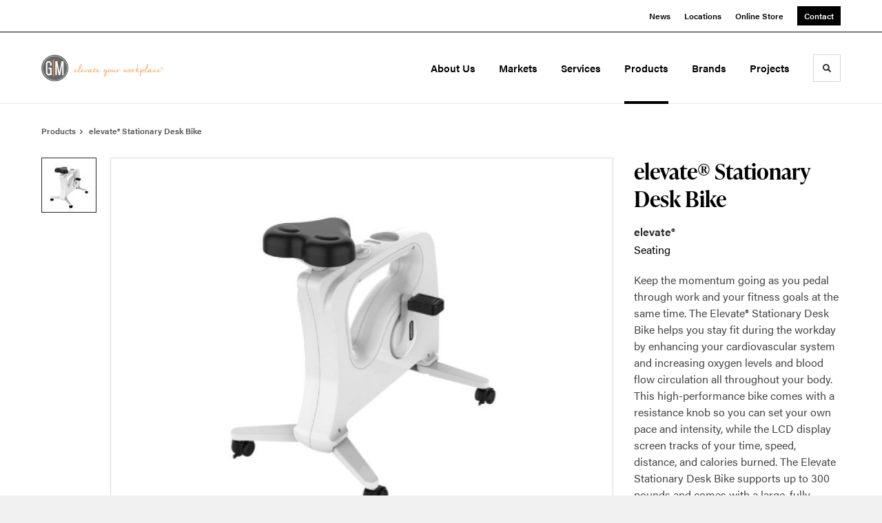

--- FILE ---
content_type: text/html; charset=utf-8
request_url: https://www.gmbi.net/products/elevate-stationary-desk-bike
body_size: 136860
content:





<!DOCTYPE html>
<html lang="en" class="                ">

    
    <head>

    
          

    <!-- Google Tag Manager -->
    <script>(function(w,d,s,l,i){w[l]=w[l]||[];w[l].push({'gtm.start':
    new Date().getTime(),event:'gtm.js'});var f=d.getElementsByTagName(s)[0],
    j=d.createElement(s),dl=l!='dataLayer'?'&l='+l:'';j.async=true;j.src=
    'https://www.googletagmanager.com/gtm.js?id='+i+dl+ '&gtm_auth=wHBDqGHx4loPgfoAIWBlFA&gtm_preview=env-2&gtm_cookies_win=x';f.parentNode.insertBefore(j,f);
    })(window,document,'script','dataLayer','GTM-WXHRBXZ');</script>
    <!-- End Google Tag Manager -->

    

    

<!-- Meta -->

<meta charset="UTF-8">
<meta name="viewport" content="width=device-width, initial-scale=1.0">
<meta http-equiv="X-UA-Compatible" content="ie=edge">

<meta name="keywords" content="desk, bike, easy, comes, stationary, helps, exercise, supports, switch, make, high-performance, station, work, stay, elevate"><meta name="description" content="Keep the momentum going as you pedal through work and your fitness goals at the same time. The  Elevate®  Stationary Desk Bike helps you stay fit during…"><meta name="referrer" content="no-referrer-when-downgrade"><meta name="robots" content="all"><meta content="407233735966958" property="fb:profile_id"><meta content="en_US" property="og:locale"><meta content="G|M Business Interiors" property="og:site_name"><meta content="website" property="og:type"><meta content="https://www.gmbi.net/products/elevate-stationary-desk-bike" property="og:url"><meta content="G|M Business Interiors | elevate® Stationary Desk Bike" property="og:title"><meta content="Keep the momentum going as you pedal through work and your fitness goals at the same time. The  Elevate®  Stationary Desk Bike helps you stay fit during…" property="og:description"><meta content="https://hmdp-gmbi.nyc3.cdn.digitaloceanspaces.com/production/products/_1200x630_crop_center-center_82_none/466239/GMSBW.png?mtime=1645116881" property="og:image"><meta content="1200" property="og:image:width"><meta content="630" property="og:image:height"><meta content="GMSBW" property="og:image:alt"><meta content="https://www.pinterest.com/gmbinteriors/" property="og:see_also"><meta content="https://www.instagram.com/gmbusinessinteriors/" property="og:see_also"><meta content="https://www.youtube.com/channel/UCfRipc8WG2QcKthDXSAsxHQ" property="og:see_also"><meta content="https://www.linkedin.com/company/g-m-business-interiors/" property="og:see_also"><meta content="https://www.facebook.com/GMBusinessInteriors" property="og:see_also"><meta name="twitter:card" content="summary_large_image"><meta name="twitter:creator" content="@"><meta name="twitter:title" content="G|M Business Interiors | elevate® Stationary Desk Bike"><meta name="twitter:description" content="Keep the momentum going as you pedal through work and your fitness goals at the same time. The  Elevate®  Stationary Desk Bike helps you stay fit during…"><meta name="twitter:image" content="https://hmdp-gmbi.nyc3.cdn.digitaloceanspaces.com/production/products/_800x418_crop_center-center_82_none/466239/GMSBW.png?mtime=1645116881"><meta name="twitter:image:width" content="800"><meta name="twitter:image:height" content="418"><meta name="twitter:image:alt" content="GMSBW">

<!-- Title -->
<title>G|M Business Interiors | elevate® Stationary Desk Bike</title>

          
<!-- Links -->
<link href="https://www.gmbi.net/products/elevate-stationary-desk-bike" rel="canonical"><link href="https://www.gmbi.net/" rel="home"><link type="text/plain" href="https://www.gmbi.net/humans.txt" rel="author">


<!-- Icon -->
        <link type="image/png" href="https://hmdp-gmbi.nyc3.cdn.digitaloceanspaces.com/production/company/_192x192_crop_center-center_100_none/apple-touch-icon.png" rel="icon" sizes="192x192">
        <link type="image/png" href="https://hmdp-gmbi.nyc3.cdn.digitaloceanspaces.com/production/company/_48x48_crop_center-center_100_none/apple-touch-icon.png" rel="icon" sizes="48x48">
        <link type="image/png" href="https://hmdp-gmbi.nyc3.cdn.digitaloceanspaces.com/production/company/_32x32_crop_center-center_100_none/apple-touch-icon.png" rel="icon" sizes="32x32">
        <link type="image/png" href="https://hmdp-gmbi.nyc3.cdn.digitaloceanspaces.com/production/company/_16x16_crop_center-center_100_none/apple-touch-icon.png" rel="icon" sizes="16x16">
<!-- Apple Touch Icon -->
        <link type="image/png" href="https://hmdp-gmbi.nyc3.cdn.digitaloceanspaces.com/production/company/_180x180_crop_center-center_100_none/apple-touch-icon.png" rel="apple-touch-icon" sizes="180x180">


          
<!-- json-LD -->
<script type="application/ld+json">{"@context":"https://schema.org","@graph":[{"@type":"ItemPage","author":{"@id":"https://www.gmbi.net#identity"},"copyrightHolder":{"@id":"https://www.gmbi.net#identity"},"copyrightYear":"2022","creator":{"@id":"https://www.gmbi.net#creator"},"dateModified":"2025-06-04T12:24:46-07:00","datePublished":"2022-02-17T08:39:00-08:00","description":"Keep the momentum going as you pedal through work and your fitness goals at the same time. The  Elevate®  Stationary Desk Bike helps you stay fit during the workday by enhancing your cardiovascular system and increasing oxygen levels and blood flow circulation all throughout your body. This high-performance bike comes with a resistance knob so you can set your own pace and intensity, while the LCD display screen tracks of your time, speed, distance, and calories burned. The Elevate  Stationary Desk Bike supports up to 300 pounds and comes with a large, fully adjustable,  cushioned seat that provides extreme comfort while you work out. The wheels make the bike easy to move the bike around so you can switch between sitting, standing, and cycling whenever you want. With busy schedules, it can be tough to fit a workout in during the workweek, and with the Elevate  Station Desk Bike, you can now exercise and stay healthy while getting work done.","headline":"elevate® Stationary Desk Bike","image":{"@type":"ImageObject","url":"https://hmdp-gmbi.nyc3.cdn.digitaloceanspaces.com/production/products/_1200x630_crop_center-center_82_none/466239/GMSBW.png?mtime=1645116881"},"inLanguage":"en-us","mainEntityOfPage":"https://www.gmbi.net/products/elevate-stationary-desk-bike","name":"elevate® Stationary Desk Bike","publisher":{"@id":"https://www.gmbi.net#creator"},"url":"https://www.gmbi.net/products/elevate-stationary-desk-bike"},{"@id":"https://www.gmbi.net#identity","@type":"Organization","address":{"@type":"PostalAddress","addressCountry":"US","addressLocality":"San Diego","addressRegion":"CA","postalCode":"92101","streetAddress":"110 West A St, Suite 140"},"alternateName":"GM Business Interiors","contactPoint":[{"@type":"ContactPoint","contactType":"customer support","telephone":"800-686-6583"}],"description":"G|M Business Interiors is a vertically integrated, full service & licensed dealership whose Mission is to develop lasting client relationships by creating exciting workspaces that promote happiness, health & higher performance. G|M specializes in; office furniture planning, specification, procurement, project Management, delivery, installation, reconfiguration and complete asset management.","duns":"00-960-8555","email":"marketing@gmbi.net","founder":"Goforth & Marti","foundingDate":"1960-04-01","foundingLocation":"San Bernardino, CA","image":{"@type":"ImageObject","height":"230","url":"https://hmdp-gmbi.nyc3.cdn.digitaloceanspaces.com/production/logos/gmbi_logo_icon_lg.png","width":"230"},"logo":{"@type":"ImageObject","height":"60","url":"https://hmdp-gmbi.nyc3.cdn.digitaloceanspaces.com/production/logos/_600x60_fit_center-center_82_none/gmbi_logo_icon_lg.png?mtime=1629224498","width":"60"},"name":"GM Business Interiors","sameAs":["https://www.facebook.com/GMBusinessInteriors","https://www.linkedin.com/company/g-m-business-interiors/","https://www.youtube.com/channel/UCfRipc8WG2QcKthDXSAsxHQ","https://www.instagram.com/gmbusinessinteriors/","https://www.pinterest.com/gmbinteriors/"],"telephone":"800.686.6583","url":"https://www.gmbi.net"},{"@id":"http://mightyinthemidwest.com#creator","@type":"LocalBusiness","address":{"@type":"PostalAddress","addressCountry":"United States","addressLocality":"Grand Rapids","addressRegion":"MI","postalCode":"49503","streetAddress":"50 Louis St NW #520"},"alternateName":"Mighty","description":"Mighty is a digital strategy, design, and technology agency. We're a team of strategists, designers, and web technologists, here to help you find clarity and craft websites and digital products that effectively connect people to meaningful content. In partnership with MillerKnoll, we've developed and operated the MillerKnoll Dealer Platform (https://mkdealerplatform.com) since 2014, a robust custom website platform for 40+ MillerKnoll contract furniture dealers.","email":"hello@mightyinthemidwest.com","founder":"Cliff Wegner","foundingDate":"2007-08-01","foundingLocation":"Grand Rapids, MI","geo":{"@type":"GeoCoordinates","latitude":"42.9637494","longitude":"-85.6724149"},"image":{"@type":"ImageObject","height":"119","url":"https://hmdp-gmbi.nyc3.cdn.digitaloceanspaces.com/production/company/Mighty-Brand-Image.png","width":"119"},"logo":{"@type":"ImageObject","height":"60","url":"https://hmdp-gmbi.nyc3.cdn.digitaloceanspaces.com/production/company/_600x60_fit_center-center_82_none/Mighty-Brand-Image.png?mtime=1680707545","width":"60"},"name":"Mighty Co.","openingHoursSpecification":[{"@type":"OpeningHoursSpecification","closes":"17:00:00","dayOfWeek":["Monday"],"opens":"09:00:00"},{"@type":"OpeningHoursSpecification","closes":"17:00:00","dayOfWeek":["Tuesday"],"opens":"09:00:00"},{"@type":"OpeningHoursSpecification","closes":"17:00:00","dayOfWeek":["Wednesday"],"opens":"09:00:00"},{"@type":"OpeningHoursSpecification","closes":"17:00:00","dayOfWeek":["Thursday"],"opens":"09:00:00"},{"@type":"OpeningHoursSpecification","closes":"17:00:00","dayOfWeek":["Friday"],"opens":"09:00:00"}],"priceRange":"$$$","telephone":"(616) 222-0778","url":"http://mightyinthemidwest.com"},{"@type":"BreadcrumbList","description":"Breadcrumbs list","itemListElement":[{"@type":"ListItem","item":"https://www.gmbi.net/","name":"Homepage","position":1},{"@type":"ListItem","item":"https://www.gmbi.net/products","name":"Products","position":2},{"@type":"ListItem","item":"https://www.gmbi.net/products/elevate-stationary-desk-bike","name":"elevate® Stationary Desk Bike","position":3}],"name":"Breadcrumbs"}]}</script>

          
<!-- CSS -->


                        <link rel="stylesheet" href="https://use.typekit.net/kor8pzo.css" crossorigin="anonymous">

        

        <link rel="stylesheet" href="https://www.gmbi.net//dist/assets/millerknoll-BpA0rlRg.css">

<style>

:root {
    --abc:#FFFFFF;


}

body {
    background-color: #f1f1f1 !important;}

</style>


          
<!-- js -->




    <!-- Fathom - beautiful, simple website analytics -->
    <script src="https://cdn.usefathom.com/script.js" data-site="ULNEQVPI" data-cookieconsent="ignore" defer></script>
    <!-- / Fathom -->

        <script>window.passwordpolicy = {"showStrengthIndicator":true};</script>

    </head>

    
    <body>

    
        

        

    <!-- Google Tag Manager (noscript) -->
    <noscript><iframe src="https://www.googletagmanager.com/ns.html?id=GTM-WXHRBXZ&gtm_auth=wHBDqGHx4loPgfoAIWBlFA&gtm_preview=env-2&gtm_cookies_win=x"
    height="0" width="0" style="display:none;visibility:hidden"></iframe></noscript>
    <!-- End Google Tag Manager (noscript) -->


    
<!-- browser notifications -->

<noscript>
    <div class="o-container">
        <div class="c-noscript-notification">
            <p>
                <strong>JavaScript is not enabled!</strong>
                <br>This website requires your browser to have JavaScript enabled.
                Check <a href="http://enable-javascript.com" target="_blank" rel="noopener">enable-javascript.com</a> for instructions on how to enable JavaScript in your web browser.
            </p>
        </div>
    </div>
</noscript>

<!-- content -->

        
<nav class="c-skip-nav">

    


<a
         class="c-button || c-skip-nav__link" href="#elevate-stationary-desk-bike-page" title="Skip to Content" >

        <span class="c-button__text">Skip to Content</span>

        
</a>

    


<a
         class="c-button || c-skip-nav__link" href="#skip-to-footer" title="Skip to Footer" >

        <span class="c-button__text">Skip to Footer</span>

        
</a>

</nav>

<div class="o-site-container o-container">

        <div class="c-header__oob" data-module-sub-nav-toggle></div>
    <header class="o-header c-header">
        

<nav class="c-header__utility">
    <ul class="c-header__utility--contact">
        
                            <li>
                    


<a
         class="c-link" href="https://www.gmbi.net/news" title="News" >

        <span class="c-link__text">News</span>

        
</a>
                </li>
            
        
                            <li>
                    


<a
         class="c-link" href="https://www.gmbi.net/locations" title="Locations" >

        <span class="c-link__text">Locations</span>

        
</a>
                </li>
            
        
                            <li>
                    


<a
         class="c-link" href="https://shop.gmbi.net/" title="Online Store" rel="noopener nofollow noreferrer" target="_blank" >

        <span class="c-link__text">Online Store</span>

        
</a>
                </li>
            
        
                            <li>
                    


<a
         class="c-button || -is-color-primary -is-small" href="https://www.gmbi.net/contact" title="Contact" >

        <span class="c-button__text">Contact</span>

        
</a>
                </li>
            
            </ul>
</nav>

        
<div class="c-header__elements">

        
        <a href="/" title="G|M Business Interiors" class="c-header__logo">
        
<img  src="https://hmdp-gmbi.nyc3.cdn.digitaloceanspaces.com/production/company/logo.svg" alt="G|M Business Interiors" draggable="false" />
    </a>

            
                
                    
        
        <nav class="c-header__navigation -is-right-aligned">

                <ul class="js-sub-nav">

            
                                                                
                                                                                                                    
                                                                                                                                                                                                                                                                                                                                                                                                                                                                                                                                                                                                                                                                                                                                                                                                                                                                                                                                                                                                                                                                                                                                                                                
                
                <li class="">
                    


<a
         class="c-link -is-caret--right || c-header__navigation-link js-sub-nav js-second-sub-nav" href="https://www.gmbi.net/about" title="About Us"  data-module-sub-nav-toggle data-menu-target=about >

        <span class="c-link__text">About Us</span>

                <svg width="4" height="7" fill="currentColor" class="" enable-background="new 0 0 4 7" viewBox="0 0 4 7" xmlns="http://www.w3.org/2000/svg"><path clip-rule="evenodd" d="m0 5.9.9 1.1 3.1-3.5-3.1-3.5-.9 1.1 2.2 2.4z" fill-rule="evenodd"/></svg>
    
</a>
                </li>

            
                                                                
                                                                                                                    
                                                                                                                                                                                                                                                                                                        
                
                <li class="">
                    


<a
         class="c-link -is-caret--right || c-header__navigation-link js-sub-nav" href="https://www.gmbi.net/markets" title="Markets"  data-module-sub-nav-toggle data-menu-target=markets >

        <span class="c-link__text">Markets</span>

                <svg width="4" height="7" fill="currentColor" class="" enable-background="new 0 0 4 7" viewBox="0 0 4 7" xmlns="http://www.w3.org/2000/svg"><path clip-rule="evenodd" d="m0 5.9.9 1.1 3.1-3.5-3.1-3.5-.9 1.1 2.2 2.4z" fill-rule="evenodd"/></svg>
    
</a>
                </li>

            
                                                                
                                                                                                                    
                                                                                                                                                                                                                                                                                                                                                                                                                                                                                                                                                                                                                                                                                    
                
                <li class="">
                    


<a
         class="c-link -is-caret--right || c-header__navigation-link js-sub-nav" href="https://www.gmbi.net/services" title="Services"  data-module-sub-nav-toggle data-menu-target=services >

        <span class="c-link__text">Services</span>

                <svg width="4" height="7" fill="currentColor" class="" enable-background="new 0 0 4 7" viewBox="0 0 4 7" xmlns="http://www.w3.org/2000/svg"><path clip-rule="evenodd" d="m0 5.9.9 1.1 3.1-3.5-3.1-3.5-.9 1.1 2.2 2.4z" fill-rule="evenodd"/></svg>
    
</a>
                </li>

            
                                                                
                                                                            
                
                <li class="">
                    


<a
         class="c-link -is-caret--right || c-header__navigation-link js-sub-nav -is-active" href="https://www.gmbi.net/products" title="Products"  data-module-sub-nav-toggle data-menu-target=products >

        <span class="c-link__text">Products</span>

                <svg width="4" height="7" fill="currentColor" class="" enable-background="new 0 0 4 7" viewBox="0 0 4 7" xmlns="http://www.w3.org/2000/svg"><path clip-rule="evenodd" d="m0 5.9.9 1.1 3.1-3.5-3.1-3.5-.9 1.1 2.2 2.4z" fill-rule="evenodd"/></svg>
    
</a>
                </li>

            
                                                                
                                                                            
                
                <li class="">
                    


<a
         class="c-link || c-header__navigation-link" href="https://www.gmbi.net/brands" title="Brands" >

        <span class="c-link__text">Brands</span>

        
</a>
                </li>

            
                                                                
                                                                            
                
                <li class="-is-last-desktop">
                    


<a
         class="c-link -is-caret--right || c-header__navigation-link js-sub-nav" href="https://www.gmbi.net/projects" title="Projects"  data-module-sub-nav-toggle data-menu-target=projects >

        <span class="c-link__text">Projects</span>

                <svg width="4" height="7" fill="currentColor" class="" enable-background="new 0 0 4 7" viewBox="0 0 4 7" xmlns="http://www.w3.org/2000/svg"><path clip-rule="evenodd" d="m0 5.9.9 1.1 3.1-3.5-3.1-3.5-.9 1.1 2.2 2.4z" fill-rule="evenodd"/></svg>
    
</a>
                </li>

            
                        
                <li class="-is-mobile-only">
                    


<a
         class="c-link || c-header__navigation-link" href="https://www.gmbi.net/news" title="News" >

        <span class="c-link__text">News</span>

        
</a>
                </li>

            
                <li class="-is-mobile-only">
                    


<a
         class="c-link || c-header__navigation-link" href="https://www.gmbi.net/locations" title="Locations" >

        <span class="c-link__text">Locations</span>

        
</a>
                </li>

            
                <li class="-is-mobile-only">
                    


<a
         class="c-link || c-header__navigation-link" href="https://shop.gmbi.net/" title="Online Store" rel="noopener nofollow noreferrer" target="_blank" >

        <span class="c-link__text">Online Store</span>

        
</a>
                </li>

            
                <li class="-is-mobile-only">
                    


<a
         class="c-link || c-header__navigation-link" href="https://www.gmbi.net/contact" title="Contact" >

        <span class="c-link__text">Contact</span>

        
</a>
                </li>

            
        </ul>
    </nav>

        <div class="c-header__search-frame">
        <button
        class="c-header__search-toggle"
        data-module-search-toggle
        data-module-sub-nav-toggle
        aria-label="Toggle Search"
        title="Toggle Search"
        aria-labelledby="search-toggle-label">
            <span class="sr-only" id="search-toggle-label">Toggle search</span>
            <svg width="16" height="16" fill="currentColor" class="-search" viewBox="0 0 16 16" xmlns="http://www.w3.org/2000/svg"><path d="m15.78 13.84-3.78-3.84a6.3 6.3 0 0 0 1-3.5 6.35 6.35 0 0 0 -.87-3.27 6.67 6.67 0 0 0 -2.36-2.36 6.35 6.35 0 0 0 -3.27-.87 6.35 6.35 0 0 0 -3.27.87 6.67 6.67 0 0 0 -2.36 2.36 6.35 6.35 0 0 0 -.87 3.27 6.35 6.35 0 0 0 .87 3.27 6.67 6.67 0 0 0 2.36 2.36 6.35 6.35 0 0 0 3.27.87 6.3 6.3 0 0 0 3.5-1l3.81 3.81a.76.76 0 0 0 1.07 0l.87-.87a.76.76 0 0 0 0-1.07zm-5.78-5.32a4.11 4.11 0 1 1 .53-2 4 4 0 0 1 -.53 2z"/></svg>
            <svg width="16" height="16" fill="currentColor" class="-close" enable-background="new 0 0 16 16" viewBox="0 0 16 16" xmlns="http://www.w3.org/2000/svg"><path clip-rule="evenodd" d="m16 1.3-1.3-1.3-6.7 6.7-6.7-6.7-1.3 1.3 6.7 6.7-6.7 6.7 1.3 1.3 6.7-6.7 6.7 6.7 1.3-1.3-6.7-6.7z" fill-rule="evenodd"/></svg>
        </button>
    </div>

        <div class="c-header__search">
        <form action="/search" method="get">
            <label>
                <span class="u-screen-reader-text">Search Input</span>
                <input type="text" value="" class="c-header__search-field" name="q" placeholder="Search" />
            </label>
            <button class="c-header__search-submit">
                <span>Search</span>
                <svg width="16" height="16" fill="currentColor" class="" viewBox="0 0 16 16" xmlns="http://www.w3.org/2000/svg"><path d="m15.78 13.84-3.78-3.84a6.3 6.3 0 0 0 1-3.5 6.35 6.35 0 0 0 -.87-3.27 6.67 6.67 0 0 0 -2.36-2.36 6.35 6.35 0 0 0 -3.27-.87 6.35 6.35 0 0 0 -3.27.87 6.67 6.67 0 0 0 -2.36 2.36 6.35 6.35 0 0 0 -.87 3.27 6.35 6.35 0 0 0 .87 3.27 6.67 6.67 0 0 0 2.36 2.36 6.35 6.35 0 0 0 3.27.87 6.3 6.3 0 0 0 3.5-1l3.81 3.81a.76.76 0 0 0 1.07 0l.87-.87a.76.76 0 0 0 0-1.07zm-5.78-5.32a4.11 4.11 0 1 1 .53-2 4 4 0 0 1 -.53 2z"/></svg>
            </button>
        </form>
    </div>

        <button class="c-header__burger" data-module-nav-toggle data-module-sub-nav-toggle>
        <svg width="21" height="14" fill="currentColor" class="-burger" enable-background="new 0 0 21 14" viewBox="0 0 21 14" xmlns="http://www.w3.org/2000/svg"><path clip-rule="evenodd" d="m0 14h21v-2.3h-21zm0-5.8h21v-2.4h-21zm0-8.2v2.3h21v-2.3z" fill-rule="evenodd"/></svg>
        <svg width="16" height="16" fill="currentColor" class="-close" enable-background="new 0 0 16 16" viewBox="0 0 16 16" xmlns="http://www.w3.org/2000/svg"><path clip-rule="evenodd" d="m16 1.3-1.3-1.3-6.7 6.7-6.7-6.7-1.3 1.3 6.7 6.7-6.7 6.7 1.3 1.3 6.7-6.7 6.7 6.7 1.3-1.3-6.7-6.7z" fill-rule="evenodd"/></svg>
    </button>

        
                            <div class="c-header__sub-nav js-sub-nav" id="aboutSubNav">
            <div class="c-header__sub-thumbnails js-sub-nav">
                <ul>

                    
                    <li class="-is-mobile-only">
                        <button class="c-header__sub-title" data-module-sub-nav-toggle>
                            <svg width="4" height="7" fill="currentColor" class="" enable-background="new 0 0 4 7" viewBox="0 0 4 7" xmlns="http://www.w3.org/2000/svg"><path clip-rule="evenodd" d="m4 1.1-.9-1.1-3.1 3.5 3.1 3.5.9-1.1-2.2-2.4z" fill-rule="evenodd"/></svg>
                            <span>About Us</span>
                        </button>
                    </li>

                    
                                                                                                                                                                <li >
                                    <a href="https://www.gmbi.net/about/about-us-history" title="About Us &amp; History" class="c-header__sub-link">
                                        


    
    




<picture>
                <source media="(max-width: 320px)" srcset="https://hmdp-gmbi.nyc3.cdn.digitaloceanspaces.com/production/primaryImages/_640x480_crop_center-center_61_line/2025-12-09_23-27-49.jpg 640w" />
            <source media="(max-width: 768px)" srcset="https://hmdp-gmbi.nyc3.cdn.digitaloceanspaces.com/production/primaryImages/_1536x1152_crop_center-center_61_line/2025-12-09_23-27-49.jpg 1536w" />
            <source media="(max-width: 1600px)" srcset="https://hmdp-gmbi.nyc3.cdn.digitaloceanspaces.com/production/primaryImages/_1600x1200_crop_center-center_82_line/2025-12-09_23-27-49.jpg 1600w" />
        <!-- img tag for browsers that do not support picture element -->
    <img  src="data:image/svg+xml,%3Csvg%20xmlns=%27http://www.w3.org/2000/svg%27%20width=%271600%27%20height=%271200%27%20style=%27background:%23CCC%27%20/%3E" srcset="https://hmdp-gmbi.nyc3.cdn.digitaloceanspaces.com/production/primaryImages/_640x480_crop_center-center_61_line/2025-12-09_23-27-49.jpg 640w, https://hmdp-gmbi.nyc3.cdn.digitaloceanspaces.com/production/primaryImages/_1536x1152_crop_center-center_61_line/2025-12-09_23-27-49.jpg 1536w, https://hmdp-gmbi.nyc3.cdn.digitaloceanspaces.com/production/primaryImages/_1600x1200_crop_center-center_82_line/2025-12-09_23-27-49.jpg 1600w" width="1600" alt="2025 12 09 23 27 49" sizes="100vw" draggable="false" loading="lazy" />
</picture>


                                        <span>About Us &amp; History</span>
                                    </a>
                                </li>
                            
                                                                                                                                                                <li >
                                    <a href="https://www.gmbi.net/about/our-team-2" title="Our Team" class="c-header__sub-link -is-desktop-only">
                                        


    
    




<picture>
                <source media="(max-width: 320px)" srcset="https://hmdp-gmbi.nyc3.cdn.digitaloceanspaces.com/production/primaryImages/_640x480_crop_center-center_61_line/GM10.20.212444.jpg 640w" />
            <source media="(max-width: 768px)" srcset="https://hmdp-gmbi.nyc3.cdn.digitaloceanspaces.com/production/primaryImages/_1536x1152_crop_center-center_61_line/GM10.20.212444.jpg 1536w" />
            <source media="(max-width: 1600px)" srcset="https://hmdp-gmbi.nyc3.cdn.digitaloceanspaces.com/production/primaryImages/_1600x1200_crop_center-center_82_line/GM10.20.212444.jpg 1600w" />
        <!-- img tag for browsers that do not support picture element -->
    <img  src="data:image/svg+xml,%3Csvg%20xmlns=%27http://www.w3.org/2000/svg%27%20width=%271600%27%20height=%271200%27%20style=%27background:%23CCC%27%20/%3E" srcset="https://hmdp-gmbi.nyc3.cdn.digitaloceanspaces.com/production/primaryImages/_640x480_crop_center-center_61_line/GM10.20.212444.jpg 640w, https://hmdp-gmbi.nyc3.cdn.digitaloceanspaces.com/production/primaryImages/_1536x1152_crop_center-center_61_line/GM10.20.212444.jpg 1536w, https://hmdp-gmbi.nyc3.cdn.digitaloceanspaces.com/production/primaryImages/_1600x1200_crop_center-center_82_line/GM10.20.212444.jpg 1600w" width="1600" alt="GM10 20 212444" sizes="100vw" draggable="false" loading="lazy" />
</picture>


                                        <span>Our Team</span>
                                    </a>
                                    


<a
         class="c-link -is-caret--right || c-header__navigation-link js-sub-nav js-second-sub-nav -is-mobile-only" href="https://www.gmbi.net/about/our-team-2" title="Our Team"  data-module-sub-nav-toggle data-menu-target=ourTeam2 >

        <span class="c-link__text">Our Team</span>

                <svg width="4" height="7" fill="currentColor" class="" enable-background="new 0 0 4 7" viewBox="0 0 4 7" xmlns="http://www.w3.org/2000/svg"><path clip-rule="evenodd" d="m0 5.9.9 1.1 3.1-3.5-3.1-3.5-.9 1.1 2.2 2.4z" fill-rule="evenodd"/></svg>
    
</a>
                                </li>
                            
                                                                                                                                                                <li >
                                    <a href="https://www.gmbi.net/about/certified-woman-minority-owned" title="Certified Woman &amp; Minority Owned" class="c-header__sub-link">
                                        


    
    




<picture>
                <source media="(max-width: 320px)" srcset="https://hmdp-gmbi.nyc3.cdn.digitaloceanspaces.com/production/primaryImages/_640x480_crop_center-center_61_line/GM_11.4.213039.jpg 640w" />
            <source media="(max-width: 768px)" srcset="https://hmdp-gmbi.nyc3.cdn.digitaloceanspaces.com/production/primaryImages/_1536x1152_crop_center-center_61_line/GM_11.4.213039.jpg 1536w" />
            <source media="(max-width: 1600px)" srcset="https://hmdp-gmbi.nyc3.cdn.digitaloceanspaces.com/production/primaryImages/_1600x1200_crop_center-center_82_line/GM_11.4.213039.jpg 1600w" />
        <!-- img tag for browsers that do not support picture element -->
    <img  src="data:image/svg+xml,%3Csvg%20xmlns=%27http://www.w3.org/2000/svg%27%20width=%271600%27%20height=%271200%27%20style=%27background:%23CCC%27%20/%3E" srcset="https://hmdp-gmbi.nyc3.cdn.digitaloceanspaces.com/production/primaryImages/_640x480_crop_center-center_61_line/GM_11.4.213039.jpg 640w, https://hmdp-gmbi.nyc3.cdn.digitaloceanspaces.com/production/primaryImages/_1536x1152_crop_center-center_61_line/GM_11.4.213039.jpg 1536w, https://hmdp-gmbi.nyc3.cdn.digitaloceanspaces.com/production/primaryImages/_1600x1200_crop_center-center_82_line/GM_11.4.213039.jpg 1600w" width="1600" alt="GM 11 4 213039" sizes="100vw" draggable="false" loading="lazy" />
</picture>


                                        <span>Certified Woman &amp; Minority Owned</span>
                                    </a>
                                </li>
                            
                                                                                                                                                                <li >
                                    <a href="https://www.gmbi.net/about/millerknoll-certified-dealer" title="MillerKnoll Certified Dealer" class="c-header__sub-link">
                                        


    
    




<picture>
                <source media="(max-width: 320px)" srcset="https://hmdp-gmbi.nyc3.cdn.digitaloceanspaces.com/production/primaryImages/_640x480_crop_center-center_61_line/dcd0f7c337e1ebc45f586032066f7074.png 640w" />
            <source media="(max-width: 768px)" srcset="https://hmdp-gmbi.nyc3.cdn.digitaloceanspaces.com/production/primaryImages/_1536x1152_crop_center-center_61_line/dcd0f7c337e1ebc45f586032066f7074.png 1536w" />
            <source media="(max-width: 1600px)" srcset="https://hmdp-gmbi.nyc3.cdn.digitaloceanspaces.com/production/primaryImages/_1600x1200_crop_center-center_82_line/dcd0f7c337e1ebc45f586032066f7074.png 1600w" />
        <!-- img tag for browsers that do not support picture element -->
    <img  src="data:image/svg+xml,%3Csvg%20xmlns=%27http://www.w3.org/2000/svg%27%20width=%271600%27%20height=%271200%27%20style=%27background:%23CCC%27%20/%3E" srcset="https://hmdp-gmbi.nyc3.cdn.digitaloceanspaces.com/production/primaryImages/_1600x1200_crop_center-center_82_line/dcd0f7c337e1ebc45f586032066f7074.png 1600w, https://hmdp-gmbi.nyc3.cdn.digitaloceanspaces.com/production/primaryImages/_1536x1152_crop_center-center_61_line/dcd0f7c337e1ebc45f586032066f7074.png 1536w, https://hmdp-gmbi.nyc3.cdn.digitaloceanspaces.com/production/primaryImages/_640x480_crop_center-center_61_line/dcd0f7c337e1ebc45f586032066f7074.png 640w" width="1600" alt="Dcd0f7c337e1ebc45f586032066f7074" sizes="100vw" draggable="false" loading="lazy" />
</picture>


                                        <span>MillerKnoll Certified Dealer</span>
                                    </a>
                                </li>
                            
                                                                                                                                                                <li >
                                    <a href="https://www.gmbi.net/about/careers" title="Careers" class="c-header__sub-link">
                                        


    
    




<picture>
                <source media="(max-width: 320px)" srcset="https://hmdp-gmbi.nyc3.cdn.digitaloceanspaces.com/production/primaryImages/widescreen/_640x480_crop_center-center_61_line/01-CLIENT-SERVICES.jpg 640w" />
            <source media="(max-width: 768px)" srcset="https://hmdp-gmbi.nyc3.cdn.digitaloceanspaces.com/production/primaryImages/widescreen/_1536x1152_crop_center-center_61_line/01-CLIENT-SERVICES.jpg 1536w" />
            <source media="(max-width: 1600px)" srcset="https://hmdp-gmbi.nyc3.cdn.digitaloceanspaces.com/production/primaryImages/widescreen/_1600x1200_crop_center-center_82_line/01-CLIENT-SERVICES.jpg 1600w" />
        <!-- img tag for browsers that do not support picture element -->
    <img  src="data:image/svg+xml,%3Csvg%20xmlns=%27http://www.w3.org/2000/svg%27%20width=%271600%27%20height=%271200%27%20style=%27background:%23CCC%27%20/%3E" srcset="https://hmdp-gmbi.nyc3.cdn.digitaloceanspaces.com/production/primaryImages/widescreen/_1600x1200_crop_center-center_82_line/01-CLIENT-SERVICES.jpg 1600w, https://hmdp-gmbi.nyc3.cdn.digitaloceanspaces.com/production/primaryImages/widescreen/_1536x1152_crop_center-center_61_line/01-CLIENT-SERVICES.jpg 1536w, https://hmdp-gmbi.nyc3.cdn.digitaloceanspaces.com/production/primaryImages/widescreen/_640x480_crop_center-center_61_line/01-CLIENT-SERVICES.jpg 640w" width="1600" alt="GM BUSINESS INTERIORS OFFICE FURNITURE HERMAN MILLER INSTALLATION SERVICES SAN DIEGO IRVINE RIVERSIDE" sizes="100vw" draggable="false" loading="lazy" />
</picture>


                                        <span>Careers</span>
                                    </a>
                                </li>
                            
                                                                                                                                                                <li class="-is-mobile-only">
                                    <a href="https://www.gmbi.net/about/community" title="Community" class="c-header__sub-link">
                                        


    
    




<picture>
                <source media="(max-width: 320px)" srcset="https://hmdp-gmbi.nyc3.cdn.digitaloceanspaces.com/production/primaryImages/_640x480_crop_center-center_61_line/IMG_0345.jpeg 640w" />
            <source media="(max-width: 768px)" srcset="https://hmdp-gmbi.nyc3.cdn.digitaloceanspaces.com/production/primaryImages/_1536x1152_crop_center-center_61_line/IMG_0345.jpeg 1536w" />
            <source media="(max-width: 1600px)" srcset="https://hmdp-gmbi.nyc3.cdn.digitaloceanspaces.com/production/primaryImages/_1600x1200_crop_center-center_82_line/IMG_0345.jpeg 1600w" />
        <!-- img tag for browsers that do not support picture element -->
    <img  src="data:image/svg+xml,%3Csvg%20xmlns=%27http://www.w3.org/2000/svg%27%20width=%271600%27%20height=%271200%27%20style=%27background:%23CCC%27%20/%3E" srcset="https://hmdp-gmbi.nyc3.cdn.digitaloceanspaces.com/production/primaryImages/_640x480_crop_center-center_61_line/IMG_0345.jpeg 640w, https://hmdp-gmbi.nyc3.cdn.digitaloceanspaces.com/production/primaryImages/_1536x1152_crop_center-center_61_line/IMG_0345.jpeg 1536w, https://hmdp-gmbi.nyc3.cdn.digitaloceanspaces.com/production/primaryImages/_1600x1200_crop_center-center_82_line/IMG_0345.jpeg 1600w" width="1600" alt="IMG 0345" sizes="100vw" draggable="false" loading="lazy" />
</picture>


                                        <span>Community</span>
                                    </a>
                                </li>
                            
                                                                                                                                                                <li class="-is-mobile-only">
                                    <a href="https://www.gmbi.net/about/sustainability" title="Sustainability" class="c-header__sub-link">
                                        


    
    




<picture>
                <source media="(max-width: 320px)" srcset="https://hmdp-gmbi.nyc3.cdn.digitaloceanspaces.com/production/primaryImages/_640x480_crop_center-center_61_line/About-Sustainability_primary.png 640w" />
            <source media="(max-width: 768px)" srcset="https://hmdp-gmbi.nyc3.cdn.digitaloceanspaces.com/production/primaryImages/_1536x1152_crop_center-center_61_line/About-Sustainability_primary.png 1536w" />
            <source media="(max-width: 1600px)" srcset="https://hmdp-gmbi.nyc3.cdn.digitaloceanspaces.com/production/primaryImages/_1600x1200_crop_center-center_82_line/About-Sustainability_primary.png 1600w" />
        <!-- img tag for browsers that do not support picture element -->
    <img  src="data:image/svg+xml,%3Csvg%20xmlns=%27http://www.w3.org/2000/svg%27%20width=%271600%27%20height=%271200%27%20style=%27background:%23CCC%27%20/%3E" srcset="https://hmdp-gmbi.nyc3.cdn.digitaloceanspaces.com/production/primaryImages/_1600x1200_crop_center-center_82_line/About-Sustainability_primary.png 1600w, https://hmdp-gmbi.nyc3.cdn.digitaloceanspaces.com/production/primaryImages/_1536x1152_crop_center-center_61_line/About-Sustainability_primary.png 1536w, https://hmdp-gmbi.nyc3.cdn.digitaloceanspaces.com/production/primaryImages/_640x480_crop_center-center_61_line/About-Sustainability_primary.png 640w" width="1600" alt="About Sustainability Primary" sizes="100vw" draggable="false" loading="lazy" />
</picture>


                                        <span>Sustainability</span>
                                    </a>
                                </li>
                            
                                                                                                                                                                <li class="-is-mobile-only">
                                    <a href="https://www.gmbi.net/about/general-faqs" title="General FAQs" class="c-header__sub-link">
                                        


    
    




<picture>
                <source media="(max-width: 320px)" srcset="https://hmdp-gmbi.nyc3.cdn.digitaloceanspaces.com/production/primaryImages/_640x480_crop_center-center_61_line/GM10.20.212551.jpg 640w" />
            <source media="(max-width: 768px)" srcset="https://hmdp-gmbi.nyc3.cdn.digitaloceanspaces.com/production/primaryImages/_1536x1152_crop_center-center_61_line/GM10.20.212551.jpg 1536w" />
            <source media="(max-width: 1600px)" srcset="https://hmdp-gmbi.nyc3.cdn.digitaloceanspaces.com/production/primaryImages/_1600x1200_crop_center-center_82_line/GM10.20.212551.jpg 1600w" />
        <!-- img tag for browsers that do not support picture element -->
    <img  src="data:image/svg+xml,%3Csvg%20xmlns=%27http://www.w3.org/2000/svg%27%20width=%271600%27%20height=%271200%27%20style=%27background:%23CCC%27%20/%3E" srcset="https://hmdp-gmbi.nyc3.cdn.digitaloceanspaces.com/production/primaryImages/_1600x1200_crop_center-center_82_line/GM10.20.212551.jpg 1600w, https://hmdp-gmbi.nyc3.cdn.digitaloceanspaces.com/production/primaryImages/_1536x1152_crop_center-center_61_line/GM10.20.212551.jpg 1536w, https://hmdp-gmbi.nyc3.cdn.digitaloceanspaces.com/production/primaryImages/_640x480_crop_center-center_61_line/GM10.20.212551.jpg 640w" width="1600" alt="GM10 20 212551" sizes="100vw" draggable="false" loading="lazy" />
</picture>


                                        <span>General FAQs</span>
                                    </a>
                                </li>
                            
                                                                                                                                                                <li class="-is-mobile-only">
                                    <a href="https://www.gmbi.net/about/in-stock-program-faqs" title="In-Stock Program FAQs" class="c-header__sub-link">
                                        


    
    




<picture>
                <source media="(max-width: 320px)" srcset="https://hmdp-gmbi.nyc3.cdn.digitaloceanspaces.com/production/primaryImages/_640x480_crop_center-center_61_line/GM-Chairs.png 640w" />
            <source media="(max-width: 768px)" srcset="https://hmdp-gmbi.nyc3.cdn.digitaloceanspaces.com/production/primaryImages/_1536x1152_crop_center-center_61_line/GM-Chairs.png 1536w" />
            <source media="(max-width: 1600px)" srcset="https://hmdp-gmbi.nyc3.cdn.digitaloceanspaces.com/production/primaryImages/_1600x1200_crop_center-center_82_line/GM-Chairs.png 1600w" />
        <!-- img tag for browsers that do not support picture element -->
    <img  src="data:image/svg+xml,%3Csvg%20xmlns=%27http://www.w3.org/2000/svg%27%20width=%271600%27%20height=%271200%27%20style=%27background:%23CCC%27%20/%3E" srcset="https://hmdp-gmbi.nyc3.cdn.digitaloceanspaces.com/production/primaryImages/_1600x1200_crop_center-center_82_line/GM-Chairs.png 1600w, https://hmdp-gmbi.nyc3.cdn.digitaloceanspaces.com/production/primaryImages/_1536x1152_crop_center-center_61_line/GM-Chairs.png 1536w, https://hmdp-gmbi.nyc3.cdn.digitaloceanspaces.com/production/primaryImages/_640x480_crop_center-center_61_line/GM-Chairs.png 640w" width="1600" alt="Office Furniture and Office Pods Riverside" sizes="100vw" draggable="false" loading="lazy" />
</picture>


                                        <span>In-Stock Program FAQs</span>
                                    </a>
                                </li>
                            
                                                                                                                                                                <li class="-is-mobile-only">
                                    <a href="https://www.gmbi.net/about/workplace-excellence" title="Workplace Excellence" class="c-header__sub-link">
                                        


    
    




<picture>
                <source media="(max-width: 320px)" srcset="https://hmdp-gmbi.nyc3.cdn.digitaloceanspaces.com/production/primaryImages/_640x480_crop_center-center_61_line/Trilink-Photo-2.jpg 640w" />
            <source media="(max-width: 768px)" srcset="https://hmdp-gmbi.nyc3.cdn.digitaloceanspaces.com/production/primaryImages/_1536x1152_crop_center-center_61_line/Trilink-Photo-2.jpg 1536w" />
            <source media="(max-width: 1600px)" srcset="https://hmdp-gmbi.nyc3.cdn.digitaloceanspaces.com/production/primaryImages/_1600x1200_crop_center-center_82_line/Trilink-Photo-2.jpg 1600w" />
        <!-- img tag for browsers that do not support picture element -->
    <img  src="data:image/svg+xml,%3Csvg%20xmlns=%27http://www.w3.org/2000/svg%27%20width=%271600%27%20height=%271200%27%20style=%27background:%23CCC%27%20/%3E" srcset="https://hmdp-gmbi.nyc3.cdn.digitaloceanspaces.com/production/primaryImages/_1600x1200_crop_center-center_82_line/Trilink-Photo-2.jpg 1600w, https://hmdp-gmbi.nyc3.cdn.digitaloceanspaces.com/production/primaryImages/_1536x1152_crop_center-center_61_line/Trilink-Photo-2.jpg 1536w, https://hmdp-gmbi.nyc3.cdn.digitaloceanspaces.com/production/primaryImages/_640x480_crop_center-center_61_line/Trilink-Photo-2.jpg 640w" width="1600" alt="Trilink Photo 2" sizes="100vw" draggable="false" loading="lazy" />
</picture>


                                        <span>Workplace Excellence</span>
                                    </a>
                                </li>
                            
                                                                                                                                                                <li class="-is-mobile-only">
                                    <a href="https://www.gmbi.net/about/service-area" title="Service Area" class="c-header__sub-link">
                                        


    
    




<picture>
                <source media="(max-width: 320px)" srcset="https://hmdp-gmbi.nyc3.cdn.digitaloceanspaces.com/production/primaryImages/_640x480_crop_center-center_61_line/Lisas-Graphic.jpg 640w" />
            <source media="(max-width: 768px)" srcset="https://hmdp-gmbi.nyc3.cdn.digitaloceanspaces.com/production/primaryImages/_1536x1152_crop_center-center_61_line/Lisas-Graphic.jpg 1536w" />
            <source media="(max-width: 1600px)" srcset="https://hmdp-gmbi.nyc3.cdn.digitaloceanspaces.com/production/primaryImages/_1600x1200_crop_center-center_82_line/Lisas-Graphic.jpg 1600w" />
        <!-- img tag for browsers that do not support picture element -->
    <img  src="data:image/svg+xml,%3Csvg%20xmlns=%27http://www.w3.org/2000/svg%27%20width=%271600%27%20height=%271200%27%20style=%27background:%23CCC%27%20/%3E" srcset="https://hmdp-gmbi.nyc3.cdn.digitaloceanspaces.com/production/primaryImages/_1600x1200_crop_center-center_82_line/Lisas-Graphic.jpg 1600w, https://hmdp-gmbi.nyc3.cdn.digitaloceanspaces.com/production/primaryImages/_1536x1152_crop_center-center_61_line/Lisas-Graphic.jpg 1536w, https://hmdp-gmbi.nyc3.cdn.digitaloceanspaces.com/production/primaryImages/_640x480_crop_center-center_61_line/Lisas-Graphic.jpg 640w" width="1600" alt="GM Business Interiors Service Area Herman Miller Southern California Dealer" sizes="100vw" draggable="false" loading="lazy" />
</picture>


                                        <span>Service Area</span>
                                    </a>
                                </li>
                            
                    
                    <li class="-is-view-all">
                        


<a
         class="c-link -is-cta-arrow--right || c-cta -is-color-primary -has-arrow" href="https://www.gmbi.net/about" title="About Us" >

        <span class="c-link__text">About Us</span>

                <svg class="c-cta__arrow" width="17" height="10" fill="currentColor" enable-background="new 0 0 17 10" viewBox="0 0 17 10" xmlns="http://www.w3.org/2000/svg"><path clip-rule="evenodd" d="m0 3.9h13l-2.4-2.4 1.5-1.5 4.9 5-4.9 5-1.5-1.5 2.4-2.4h-13z" fill-rule="evenodd"/></svg>
    
</a>
                    </li>
                </ul>
            </div>
        </div>

                        
        
                        
        
                                        <div class="c-header__sub-nav js-sub-nav -is-second-sub-nav" id="ourTeam2SubNav">
                    <div class="c-header__sub-thumbnails js-sub-nav -is-second-sub-nav">
                        <ul>
                            <li class="-is-mobile-only">
                                <button class="c-header__sub-title" data-module-sub-nav-toggle data-menu-target="ourTeam2" data-persist-parent-sub-nav>
                                    <svg width="4" height="7" fill="currentColor" class="" enable-background="new 0 0 4 7" viewBox="0 0 4 7" xmlns="http://www.w3.org/2000/svg"><path clip-rule="evenodd" d="m4 1.1-.9-1.1-3.1 3.5 3.1 3.5.9-1.1-2.2-2.4z" fill-rule="evenodd"/></svg>
                                    <span>Our Team</span>
                                </button>
                            </li>

                                                                                            <li>
                                    <a href="https://www.gmbi.net/about/our-team-2/corporate-team" title="Corporate Team" class="c-header__sub-link">
                                        <span>Corporate Team</span>
                                    </a>
                                </li>
                                                                                            <li>
                                    <a href="https://www.gmbi.net/about/our-team-2/sales" title="Sales Team" class="c-header__sub-link">
                                        <span>Sales Team</span>
                                    </a>
                                </li>
                                                                                            <li>
                                    <a href="https://www.gmbi.net/about/our-team-2/job-captains" title="Job Captains" class="c-header__sub-link">
                                        <span>Job Captains</span>
                                    </a>
                                </li>
                                                                                            <li>
                                    <a href="https://www.gmbi.net/about/our-team-2/design" title="Design Team" class="c-header__sub-link">
                                        <span>Design Team</span>
                                    </a>
                                </li>
                                                                                            <li>
                                    <a href="https://www.gmbi.net/about/our-team-2/div13" title="DIV13" class="c-header__sub-link">
                                        <span>DIV13</span>
                                    </a>
                                </li>
                                                                                            <li>
                                    <a href="https://www.gmbi.net/about/our-team-2/marketing" title="Marketing" class="c-header__sub-link">
                                        <span>Marketing</span>
                                    </a>
                                </li>
                                                                                            <li>
                                    <a href="https://www.gmbi.net/about/our-team-2/moves-adds-changes" title="Project Management / Moves, Adds + Changes Team" class="c-header__sub-link">
                                        <span>Project Management / Moves, Adds + Changes Team</span>
                                    </a>
                                </li>
                                                                                            <li>
                                    <a href="https://www.gmbi.net/about/our-team-2/client-services" title="Client Services" class="c-header__sub-link">
                                        <span>Client Services</span>
                                    </a>
                                </li>
                            
                            <li class="-is-view-all">
                                


<a
         class="c-link -is-cta-arrow--right || c-cta -is-color-primary -has-arrow" href="https://www.gmbi.net/about/our-team-2" title="Our Team" >

        <span class="c-link__text">Our Team</span>

                <svg class="c-cta__arrow" width="17" height="10" fill="currentColor" enable-background="new 0 0 17 10" viewBox="0 0 17 10" xmlns="http://www.w3.org/2000/svg"><path clip-rule="evenodd" d="m0 3.9h13l-2.4-2.4 1.5-1.5 4.9 5-4.9 5-1.5-1.5 2.4-2.4h-13z" fill-rule="evenodd"/></svg>
    
</a>
                            </li>
                        </ul>
                    </div>
                </div>
            
        
                        
        
                        
        
                        
        
                        
        
                        
        
                        
        
                        
        
                        
        
                        
        
                        
        
                        
        
                        
        
                        
        
                        
        
                        
        
                        
        
                        
        
        
    
                            <div class="c-header__sub-nav js-sub-nav" id="marketsSubNav">
            <div class="c-header__sub-thumbnails js-sub-nav">
                <ul>

                    
                    <li class="-is-mobile-only">
                        <button class="c-header__sub-title" data-module-sub-nav-toggle>
                            <svg width="4" height="7" fill="currentColor" class="" enable-background="new 0 0 4 7" viewBox="0 0 4 7" xmlns="http://www.w3.org/2000/svg"><path clip-rule="evenodd" d="m4 1.1-.9-1.1-3.1 3.5 3.1 3.5.9-1.1-2.2-2.4z" fill-rule="evenodd"/></svg>
                            <span>Markets</span>
                        </button>
                    </li>

                    
                                            
                                                                                                                    <li >
                                    <a href="https://www.gmbi.net/markets/education" title="Education" class="c-header__sub-link">
                                        


    
    




<picture>
                <source media="(max-width: 320px)" srcset="https://hmdp-gmbi.nyc3.cdn.digitaloceanspaces.com/production/projects/_640x480_crop_center-center_61_line/MAIN-IMAGE-039-UCSD-PARK-AND-MARKET.jpg 640w" />
            <source media="(max-width: 768px)" srcset="https://hmdp-gmbi.nyc3.cdn.digitaloceanspaces.com/production/projects/_1536x1152_crop_center-center_61_line/MAIN-IMAGE-039-UCSD-PARK-AND-MARKET.jpg 1536w" />
            <source media="(max-width: 1600px)" srcset="https://hmdp-gmbi.nyc3.cdn.digitaloceanspaces.com/production/projects/_1600x1200_crop_center-center_82_line/MAIN-IMAGE-039-UCSD-PARK-AND-MARKET.jpg 1600w" />
        <!-- img tag for browsers that do not support picture element -->
    <img  src="data:image/svg+xml,%3Csvg%20xmlns=%27http://www.w3.org/2000/svg%27%20width=%271600%27%20height=%271200%27%20style=%27background:%23CCC%27%20/%3E" srcset="https://hmdp-gmbi.nyc3.cdn.digitaloceanspaces.com/production/projects/_1600x1200_crop_center-center_82_line/MAIN-IMAGE-039-UCSD-PARK-AND-MARKET.jpg 1600w, https://hmdp-gmbi.nyc3.cdn.digitaloceanspaces.com/production/projects/_1536x1152_crop_center-center_61_line/MAIN-IMAGE-039-UCSD-PARK-AND-MARKET.jpg 1536w, https://hmdp-gmbi.nyc3.cdn.digitaloceanspaces.com/production/projects/_640x480_crop_center-center_61_line/MAIN-IMAGE-039-UCSD-PARK-AND-MARKET.jpg 640w" width="1600" alt="MAIN IMAGE 039 UCSD PARK AND MARKET" sizes="100vw" draggable="false" loading="lazy" />
</picture>


                                        <span>Education</span>
                                    </a>
                                </li>
                            
                                            
                                                                                                                    <li >
                                    <a href="https://www.gmbi.net/markets/private-enterprise" title="Private Enterprise" class="c-header__sub-link">
                                        


    
    




<picture>
                <source media="(max-width: 320px)" srcset="https://hmdp-gmbi.nyc3.cdn.digitaloceanspaces.com/production/primaryImages/_640x480_crop_center-center_61_line/All_Canvas_Render_20180516142618436_G.jpg 640w" />
            <source media="(max-width: 768px)" srcset="https://hmdp-gmbi.nyc3.cdn.digitaloceanspaces.com/production/primaryImages/_1536x1152_crop_center-center_61_line/All_Canvas_Render_20180516142618436_G.jpg 1536w" />
            <source media="(max-width: 1600px)" srcset="https://hmdp-gmbi.nyc3.cdn.digitaloceanspaces.com/production/primaryImages/_1600x1200_crop_center-center_82_line/All_Canvas_Render_20180516142618436_G.jpg 1600w" />
        <!-- img tag for browsers that do not support picture element -->
    <img  src="data:image/svg+xml,%3Csvg%20xmlns=%27http://www.w3.org/2000/svg%27%20width=%271600%27%20height=%271200%27%20style=%27background:%23CCC%27%20/%3E" srcset="https://hmdp-gmbi.nyc3.cdn.digitaloceanspaces.com/production/primaryImages/_1600x1200_crop_center-center_82_line/All_Canvas_Render_20180516142618436_G.jpg 1600w, https://hmdp-gmbi.nyc3.cdn.digitaloceanspaces.com/production/primaryImages/_1536x1152_crop_center-center_61_line/All_Canvas_Render_20180516142618436_G.jpg 1536w, https://hmdp-gmbi.nyc3.cdn.digitaloceanspaces.com/production/primaryImages/_640x480_crop_center-center_61_line/All_Canvas_Render_20180516142618436_G.jpg 640w" width="1600" alt="Markets Corporate Primary" sizes="100vw" draggable="false" loading="lazy" />
</picture>


                                        <span>Private Enterprise</span>
                                    </a>
                                </li>
                            
                                            
                                                                                                                    <li >
                                    <a href="https://www.gmbi.net/markets/government" title="Federal, State, and Local Government" class="c-header__sub-link">
                                        


    
    




<picture>
                <source media="(max-width: 320px)" srcset="https://hmdp-gmbi.nyc3.cdn.digitaloceanspaces.com/production/primaryImages/_640x480_crop_center-center_61_line/25-SD-PORT-OF-ENTRY.jpg 640w" />
            <source media="(max-width: 768px)" srcset="https://hmdp-gmbi.nyc3.cdn.digitaloceanspaces.com/production/primaryImages/_1536x1152_crop_center-center_61_line/25-SD-PORT-OF-ENTRY.jpg 1536w" />
            <source media="(max-width: 1600px)" srcset="https://hmdp-gmbi.nyc3.cdn.digitaloceanspaces.com/production/primaryImages/_1600x1200_crop_center-center_82_line/25-SD-PORT-OF-ENTRY.jpg 1600w" />
        <!-- img tag for browsers that do not support picture element -->
    <img  src="data:image/svg+xml,%3Csvg%20xmlns=%27http://www.w3.org/2000/svg%27%20width=%271600%27%20height=%271200%27%20style=%27background:%23CCC%27%20/%3E" srcset="https://hmdp-gmbi.nyc3.cdn.digitaloceanspaces.com/production/primaryImages/_1600x1200_crop_center-center_82_line/25-SD-PORT-OF-ENTRY.jpg 1600w, https://hmdp-gmbi.nyc3.cdn.digitaloceanspaces.com/production/primaryImages/_1536x1152_crop_center-center_61_line/25-SD-PORT-OF-ENTRY.jpg 1536w, https://hmdp-gmbi.nyc3.cdn.digitaloceanspaces.com/production/primaryImages/_640x480_crop_center-center_61_line/25-SD-PORT-OF-ENTRY.jpg 640w" width="1600" alt="25 SD PORT OF ENTRY" sizes="100vw" draggable="false" loading="lazy" />
</picture>


                                        <span>Federal, State, and Local Government</span>
                                    </a>
                                </li>
                            
                                            
                                                                                                                    <li >
                                    <a href="https://www.gmbi.net/markets/healthcare" title="Healthcare" class="c-header__sub-link">
                                        


    
    




<picture>
                <source media="(max-width: 320px)" srcset="https://hmdp-gmbi.nyc3.cdn.digitaloceanspaces.com/production/primaryImages/_640x480_crop_center-center_61_line/08-SCRIPPS-MD-ANDERSON.jpg 640w" />
            <source media="(max-width: 768px)" srcset="https://hmdp-gmbi.nyc3.cdn.digitaloceanspaces.com/production/primaryImages/_1536x1152_crop_center-center_61_line/08-SCRIPPS-MD-ANDERSON.jpg 1536w" />
            <source media="(max-width: 1600px)" srcset="https://hmdp-gmbi.nyc3.cdn.digitaloceanspaces.com/production/primaryImages/_1600x1200_crop_center-center_82_line/08-SCRIPPS-MD-ANDERSON.jpg 1600w" />
        <!-- img tag for browsers that do not support picture element -->
    <img  src="data:image/svg+xml,%3Csvg%20xmlns=%27http://www.w3.org/2000/svg%27%20width=%271600%27%20height=%271200%27%20style=%27background:%23CCC%27%20/%3E" srcset="https://hmdp-gmbi.nyc3.cdn.digitaloceanspaces.com/production/primaryImages/_1600x1200_crop_center-center_82_line/08-SCRIPPS-MD-ANDERSON.jpg 1600w, https://hmdp-gmbi.nyc3.cdn.digitaloceanspaces.com/production/primaryImages/_1536x1152_crop_center-center_61_line/08-SCRIPPS-MD-ANDERSON.jpg 1536w, https://hmdp-gmbi.nyc3.cdn.digitaloceanspaces.com/production/primaryImages/_640x480_crop_center-center_61_line/08-SCRIPPS-MD-ANDERSON.jpg 640w" width="1600" alt="08 SCRIPPS MD ANDERSON" sizes="100vw" draggable="false" loading="lazy" />
</picture>


                                        <span>Healthcare</span>
                                    </a>
                                </li>
                            
                    
                    <li class="-is-view-all">
                        


<a
         class="c-link -is-cta-arrow--right || c-cta -is-color-primary -has-arrow" href="https://www.gmbi.net/markets" title="All Markets" >

        <span class="c-link__text">All Markets</span>

                <svg class="c-cta__arrow" width="17" height="10" fill="currentColor" enable-background="new 0 0 17 10" viewBox="0 0 17 10" xmlns="http://www.w3.org/2000/svg"><path clip-rule="evenodd" d="m0 3.9h13l-2.4-2.4 1.5-1.5 4.9 5-4.9 5-1.5-1.5 2.4-2.4h-13z" fill-rule="evenodd"/></svg>
    
</a>
                    </li>
                </ul>
            </div>
        </div>


                        
        
                        
        
                        
        
                        
        
                        
        

        
    
                            <div class="c-header__sub-nav js-sub-nav" id="servicesSubNav">
            <div class="c-header__sub-thumbnails js-sub-nav">
                <ul>

                    
                    <li class="-is-mobile-only">
                        <button class="c-header__sub-title" data-module-sub-nav-toggle>
                            <svg width="4" height="7" fill="currentColor" class="" enable-background="new 0 0 4 7" viewBox="0 0 4 7" xmlns="http://www.w3.org/2000/svg"><path clip-rule="evenodd" d="m4 1.1-.9-1.1-3.1 3.5 3.1 3.5.9-1.1-2.2-2.4z" fill-rule="evenodd"/></svg>
                            <span>Services</span>
                        </button>
                    </li>

                    
                                                                                                                                                    <li >
                                <a href="https://www.gmbi.net/services/delivery-and-installation-services" title="Delivery and Installation Services" class="c-header__sub-link">
                                    


    
    




<picture>
                <source media="(max-width: 320px)" srcset="https://hmdp-gmbi.nyc3.cdn.digitaloceanspaces.com/production/primaryImages/_640x480_crop_center-center_61_line/GM10.20.211534.jpg 640w" />
            <source media="(max-width: 768px)" srcset="https://hmdp-gmbi.nyc3.cdn.digitaloceanspaces.com/production/primaryImages/_1536x1152_crop_center-center_61_line/GM10.20.211534.jpg 1536w" />
            <source media="(max-width: 1600px)" srcset="https://hmdp-gmbi.nyc3.cdn.digitaloceanspaces.com/production/primaryImages/_1600x1200_crop_center-center_82_line/GM10.20.211534.jpg 1600w" />
        <!-- img tag for browsers that do not support picture element -->
    <img  src="data:image/svg+xml,%3Csvg%20xmlns=%27http://www.w3.org/2000/svg%27%20width=%271600%27%20height=%271200%27%20style=%27background:%23CCC%27%20/%3E" srcset="https://hmdp-gmbi.nyc3.cdn.digitaloceanspaces.com/production/primaryImages/_1600x1200_crop_center-center_82_line/GM10.20.211534.jpg 1600w, https://hmdp-gmbi.nyc3.cdn.digitaloceanspaces.com/production/primaryImages/_1536x1152_crop_center-center_61_line/GM10.20.211534.jpg 1536w, https://hmdp-gmbi.nyc3.cdn.digitaloceanspaces.com/production/primaryImages/_640x480_crop_center-center_61_line/GM10.20.211534.jpg 640w" width="1600" alt="GM10 20 211534" sizes="100vw" draggable="false" loading="lazy" />
</picture>


                                    <span>Delivery and Installation Services</span>
                                </a>
                            </li>
                        
                                                                                                                                                    <li >
                                <a href="https://www.gmbi.net/services/interior-construction-2" title="Interior Construction" class="c-header__sub-link">
                                    


    
    




<picture>
                <source media="(max-width: 320px)" srcset="https://hmdp-gmbi.nyc3.cdn.digitaloceanspaces.com/production/primaryImages/_640x480_crop_center-center_61_line/pivoting-interior-glass-wall-doors-05.jpg 640w" />
            <source media="(max-width: 768px)" srcset="https://hmdp-gmbi.nyc3.cdn.digitaloceanspaces.com/production/primaryImages/_1536x1152_crop_center-center_61_line/pivoting-interior-glass-wall-doors-05.jpg 1536w" />
            <source media="(max-width: 1600px)" srcset="https://hmdp-gmbi.nyc3.cdn.digitaloceanspaces.com/production/primaryImages/_1600x1200_crop_center-center_82_line/pivoting-interior-glass-wall-doors-05.jpg 1600w" />
        <!-- img tag for browsers that do not support picture element -->
    <img  src="data:image/svg+xml,%3Csvg%20xmlns=%27http://www.w3.org/2000/svg%27%20width=%271600%27%20height=%271200%27%20style=%27background:%23CCC%27%20/%3E" srcset="https://hmdp-gmbi.nyc3.cdn.digitaloceanspaces.com/production/primaryImages/_640x480_crop_center-center_61_line/pivoting-interior-glass-wall-doors-05.jpg 640w, https://hmdp-gmbi.nyc3.cdn.digitaloceanspaces.com/production/primaryImages/_1536x1152_crop_center-center_61_line/pivoting-interior-glass-wall-doors-05.jpg 1536w, https://hmdp-gmbi.nyc3.cdn.digitaloceanspaces.com/production/primaryImages/_1600x1200_crop_center-center_82_line/pivoting-interior-glass-wall-doors-05.jpg 1600w" width="1600" alt="Pivoting interior glass wall doors 05" sizes="100vw" draggable="false" loading="lazy" />
</picture>


                                    <span>Interior Construction</span>
                                </a>
                            </li>
                        
                                                                                                                                                    <li >
                                <a href="https://www.gmbi.net/services/gm-flooring" title="G|M Flooring" class="c-header__sub-link">
                                    


    
    




<picture>
                <source media="(max-width: 320px)" srcset="https://hmdp-gmbi.nyc3.cdn.digitaloceanspaces.com/production/primaryImages/_640x480_crop_center-center_61_line/Screenshot-2025-11-06-095925.png 640w" />
            <source media="(max-width: 768px)" srcset="https://hmdp-gmbi.nyc3.cdn.digitaloceanspaces.com/production/primaryImages/_1536x1152_crop_center-center_61_line/Screenshot-2025-11-06-095925.png 1536w" />
            <source media="(max-width: 1600px)" srcset="https://hmdp-gmbi.nyc3.cdn.digitaloceanspaces.com/production/primaryImages/_1600x1200_crop_center-center_82_line/Screenshot-2025-11-06-095925.png 1600w" />
        <!-- img tag for browsers that do not support picture element -->
    <img  src="data:image/svg+xml,%3Csvg%20xmlns=%27http://www.w3.org/2000/svg%27%20width=%271600%27%20height=%271200%27%20style=%27background:%23CCC%27%20/%3E" srcset="https://hmdp-gmbi.nyc3.cdn.digitaloceanspaces.com/production/primaryImages/_640x480_crop_center-center_61_line/Screenshot-2025-11-06-095925.png 640w, https://hmdp-gmbi.nyc3.cdn.digitaloceanspaces.com/production/primaryImages/_1536x1152_crop_center-center_61_line/Screenshot-2025-11-06-095925.png 1536w, https://hmdp-gmbi.nyc3.cdn.digitaloceanspaces.com/production/primaryImages/_1600x1200_crop_center-center_82_line/Screenshot-2025-11-06-095925.png 1600w" width="1600" alt="Screenshot 2025 11 06 095925" sizes="100vw" draggable="false" loading="lazy" />
</picture>


                                    <span>G|M Flooring</span>
                                </a>
                            </li>
                        
                                                                                                                                                    <li >
                                <a href="https://www.gmbi.net/services/iq-studio" title="iQ Studio" class="c-header__sub-link">
                                    


    
    




<picture>
                <source media="(max-width: 320px)" srcset="https://hmdp-gmbi.nyc3.cdn.digitaloceanspaces.com/production/primaryImages/_640x480_crop_center-center_61_line/MG_9852.jpg 640w" />
            <source media="(max-width: 768px)" srcset="https://hmdp-gmbi.nyc3.cdn.digitaloceanspaces.com/production/primaryImages/_1536x1152_crop_center-center_61_line/MG_9852.jpg 1536w" />
            <source media="(max-width: 1600px)" srcset="https://hmdp-gmbi.nyc3.cdn.digitaloceanspaces.com/production/primaryImages/_1600x1200_crop_center-center_82_line/MG_9852.jpg 1600w" />
        <!-- img tag for browsers that do not support picture element -->
    <img  src="data:image/svg+xml,%3Csvg%20xmlns=%27http://www.w3.org/2000/svg%27%20width=%271600%27%20height=%271200%27%20style=%27background:%23CCC%27%20/%3E" srcset="https://hmdp-gmbi.nyc3.cdn.digitaloceanspaces.com/production/primaryImages/_1600x1200_crop_center-center_82_line/MG_9852.jpg 1600w, https://hmdp-gmbi.nyc3.cdn.digitaloceanspaces.com/production/primaryImages/_1536x1152_crop_center-center_61_line/MG_9852.jpg 1536w, https://hmdp-gmbi.nyc3.cdn.digitaloceanspaces.com/production/primaryImages/_640x480_crop_center-center_61_line/MG_9852.jpg 640w" width="1600" alt="MG 9852" sizes="100vw" draggable="false" loading="lazy" />
</picture>


                                    <span>iQ Studio</span>
                                </a>
                            </li>
                        
                                                                                                                                                    <li >
                                <a href="https://www.gmbi.net/services/simulation-and-visualization" title="Visualization Services" class="c-header__sub-link">
                                    


    
    




<picture>
                <source media="(max-width: 320px)" srcset="https://hmdp-gmbi.nyc3.cdn.digitaloceanspaces.com/production/primaryImages/_640x480_crop_center-center_61_line/ARE-Gensler-V4_Post-With-Depth-of-Field.jpg 640w" />
            <source media="(max-width: 768px)" srcset="https://hmdp-gmbi.nyc3.cdn.digitaloceanspaces.com/production/primaryImages/_1536x1152_crop_center-center_61_line/ARE-Gensler-V4_Post-With-Depth-of-Field.jpg 1536w" />
            <source media="(max-width: 1600px)" srcset="https://hmdp-gmbi.nyc3.cdn.digitaloceanspaces.com/production/primaryImages/_1600x1200_crop_center-center_82_line/ARE-Gensler-V4_Post-With-Depth-of-Field.jpg 1600w" />
        <!-- img tag for browsers that do not support picture element -->
    <img  src="data:image/svg+xml,%3Csvg%20xmlns=%27http://www.w3.org/2000/svg%27%20width=%271600%27%20height=%271200%27%20style=%27background:%23CCC%27%20/%3E" srcset="https://hmdp-gmbi.nyc3.cdn.digitaloceanspaces.com/production/primaryImages/_1600x1200_crop_center-center_82_line/ARE-Gensler-V4_Post-With-Depth-of-Field.jpg 1600w, https://hmdp-gmbi.nyc3.cdn.digitaloceanspaces.com/production/primaryImages/_1536x1152_crop_center-center_61_line/ARE-Gensler-V4_Post-With-Depth-of-Field.jpg 1536w, https://hmdp-gmbi.nyc3.cdn.digitaloceanspaces.com/production/primaryImages/_640x480_crop_center-center_61_line/ARE-Gensler-V4_Post-With-Depth-of-Field.jpg 640w" width="1600" alt="Services Visualization Primary" sizes="100vw" draggable="false" loading="lazy" />
</picture>


                                    <span>Visualization Services</span>
                                </a>
                            </li>
                        
                                                                                                                                                    <li class="-is-mobile-only">
                                <a href="https://www.gmbi.net/services/moves-adds-changes" title="Moves &amp; Reconfigurations" class="c-header__sub-link">
                                    


    
    




<picture>
                <source media="(max-width: 320px)" srcset="https://hmdp-gmbi.nyc3.cdn.digitaloceanspaces.com/production/primaryImages/_640x480_crop_center-center_61_line/13-MAC-ILLUMINA-MOVE-1-11-19_2024-05-29-203906_xboc.jpg 640w" />
            <source media="(max-width: 768px)" srcset="https://hmdp-gmbi.nyc3.cdn.digitaloceanspaces.com/production/primaryImages/_1536x1152_crop_center-center_61_line/13-MAC-ILLUMINA-MOVE-1-11-19_2024-05-29-203906_xboc.jpg 1536w" />
            <source media="(max-width: 1600px)" srcset="https://hmdp-gmbi.nyc3.cdn.digitaloceanspaces.com/production/primaryImages/_1600x1200_crop_center-center_82_line/13-MAC-ILLUMINA-MOVE-1-11-19_2024-05-29-203906_xboc.jpg 1600w" />
        <!-- img tag for browsers that do not support picture element -->
    <img  src="data:image/svg+xml,%3Csvg%20xmlns=%27http://www.w3.org/2000/svg%27%20width=%271600%27%20height=%271200%27%20style=%27background:%23CCC%27%20/%3E" srcset="https://hmdp-gmbi.nyc3.cdn.digitaloceanspaces.com/production/primaryImages/_1600x1200_crop_center-center_82_line/13-MAC-ILLUMINA-MOVE-1-11-19_2024-05-29-203906_xboc.jpg 1600w, https://hmdp-gmbi.nyc3.cdn.digitaloceanspaces.com/production/primaryImages/_1536x1152_crop_center-center_61_line/13-MAC-ILLUMINA-MOVE-1-11-19_2024-05-29-203906_xboc.jpg 1536w, https://hmdp-gmbi.nyc3.cdn.digitaloceanspaces.com/production/primaryImages/_640x480_crop_center-center_61_line/13-MAC-ILLUMINA-MOVE-1-11-19_2024-05-29-203906_xboc.jpg 640w" width="1600" alt="13 MAC ILLUMINA MOVE 1 11 19" sizes="100vw" draggable="false" loading="lazy" />
</picture>


                                    <span>Moves &amp; Reconfigurations</span>
                                </a>
                            </li>
                        
                                                                                                                                                    <li class="-is-mobile-only">
                                <a href="https://www.gmbi.net/services/asset-management" title="Asset Management" class="c-header__sub-link">
                                    


    
    




<picture>
                <source media="(max-width: 320px)" srcset="https://hmdp-gmbi.nyc3.cdn.digitaloceanspaces.com/production/primaryImages/widescreen/_640x480_crop_center-center_61_line/01-IRVINE-FORKLIFT-BLUR.jpg 640w" />
            <source media="(max-width: 768px)" srcset="https://hmdp-gmbi.nyc3.cdn.digitaloceanspaces.com/production/primaryImages/widescreen/_1536x1152_crop_center-center_61_line/01-IRVINE-FORKLIFT-BLUR.jpg 1536w" />
            <source media="(max-width: 1600px)" srcset="https://hmdp-gmbi.nyc3.cdn.digitaloceanspaces.com/production/primaryImages/widescreen/_1600x1200_crop_center-center_82_line/01-IRVINE-FORKLIFT-BLUR.jpg 1600w" />
        <!-- img tag for browsers that do not support picture element -->
    <img  src="data:image/svg+xml,%3Csvg%20xmlns=%27http://www.w3.org/2000/svg%27%20width=%271600%27%20height=%271200%27%20style=%27background:%23CCC%27%20/%3E" srcset="https://hmdp-gmbi.nyc3.cdn.digitaloceanspaces.com/production/primaryImages/widescreen/_1600x1200_crop_center-center_82_line/01-IRVINE-FORKLIFT-BLUR.jpg 1600w, https://hmdp-gmbi.nyc3.cdn.digitaloceanspaces.com/production/primaryImages/widescreen/_1536x1152_crop_center-center_61_line/01-IRVINE-FORKLIFT-BLUR.jpg 1536w, https://hmdp-gmbi.nyc3.cdn.digitaloceanspaces.com/production/primaryImages/widescreen/_640x480_crop_center-center_61_line/01-IRVINE-FORKLIFT-BLUR.jpg 640w" width="1600" alt="01 IRVINE FORKLIFT BLUR" sizes="100vw" draggable="false" loading="lazy" />
</picture>


                                    <span>Asset Management</span>
                                </a>
                            </li>
                        
                                                                                                                                                    <li class="-is-mobile-only">
                                <a href="https://www.gmbi.net/services/restoration-refurbishment" title="Restoration &amp; Refurbishment" class="c-header__sub-link">
                                    


    
    




<picture>
                <source media="(max-width: 320px)" srcset="https://hmdp-gmbi.nyc3.cdn.digitaloceanspaces.com/production/primaryImages/_640x480_crop_center-center_61_line/restore_refurb.jpg 640w" />
            <source media="(max-width: 768px)" srcset="https://hmdp-gmbi.nyc3.cdn.digitaloceanspaces.com/production/primaryImages/_1536x1152_crop_center-center_61_line/restore_refurb.jpg 1536w" />
            <source media="(max-width: 1600px)" srcset="https://hmdp-gmbi.nyc3.cdn.digitaloceanspaces.com/production/primaryImages/_1600x1200_crop_center-center_82_line/restore_refurb.jpg 1600w" />
        <!-- img tag for browsers that do not support picture element -->
    <img  src="data:image/svg+xml,%3Csvg%20xmlns=%27http://www.w3.org/2000/svg%27%20width=%271600%27%20height=%271200%27%20style=%27background:%23CCC%27%20/%3E" srcset="https://hmdp-gmbi.nyc3.cdn.digitaloceanspaces.com/production/primaryImages/_1600x1200_crop_center-center_82_line/restore_refurb.jpg 1600w, https://hmdp-gmbi.nyc3.cdn.digitaloceanspaces.com/production/primaryImages/_1536x1152_crop_center-center_61_line/restore_refurb.jpg 1536w, https://hmdp-gmbi.nyc3.cdn.digitaloceanspaces.com/production/primaryImages/_640x480_crop_center-center_61_line/restore_refurb.jpg 640w" width="1600" alt="Services Restoration &amp; Refurbishment Primary" sizes="100vw" draggable="false" loading="lazy" />
</picture>


                                    <span>Restoration &amp; Refurbishment</span>
                                </a>
                            </li>
                        
                                                                                                                                                    <li class="-is-mobile-only">
                                <a href="https://www.gmbi.net/services/space-modeling" title="Space Modeling" class="c-header__sub-link">
                                    


    
    




<picture>
                <source media="(max-width: 320px)" srcset="https://hmdp-gmbi.nyc3.cdn.digitaloceanspaces.com/production/primaryImages/_640x480_crop_center-center_61_line/IMG_0064_180912_103041.jpg 640w" />
            <source media="(max-width: 768px)" srcset="https://hmdp-gmbi.nyc3.cdn.digitaloceanspaces.com/production/primaryImages/_1536x1152_crop_center-center_61_line/IMG_0064_180912_103041.jpg 1536w" />
            <source media="(max-width: 1600px)" srcset="https://hmdp-gmbi.nyc3.cdn.digitaloceanspaces.com/production/primaryImages/_1600x1200_crop_center-center_82_line/IMG_0064_180912_103041.jpg 1600w" />
        <!-- img tag for browsers that do not support picture element -->
    <img  src="data:image/svg+xml,%3Csvg%20xmlns=%27http://www.w3.org/2000/svg%27%20width=%271600%27%20height=%271200%27%20style=%27background:%23CCC%27%20/%3E" srcset="https://hmdp-gmbi.nyc3.cdn.digitaloceanspaces.com/production/primaryImages/_1600x1200_crop_center-center_82_line/IMG_0064_180912_103041.jpg 1600w, https://hmdp-gmbi.nyc3.cdn.digitaloceanspaces.com/production/primaryImages/_1536x1152_crop_center-center_61_line/IMG_0064_180912_103041.jpg 1536w, https://hmdp-gmbi.nyc3.cdn.digitaloceanspaces.com/production/primaryImages/_640x480_crop_center-center_61_line/IMG_0064_180912_103041.jpg 640w" width="1600" alt="Services Space Planning &amp; Design Primary" sizes="100vw" draggable="false" loading="lazy" />
</picture>


                                    <span>Space Modeling</span>
                                </a>
                            </li>
                        
                                                                                                                                                    <li class="-is-mobile-only">
                                <a href="https://www.gmbi.net/services/maintenance-and-warranty" title="Maintenance and Warranty Services" class="c-header__sub-link">
                                    


    
    




<picture>
                <source media="(max-width: 320px)" srcset="https://hmdp-gmbi.nyc3.cdn.digitaloceanspaces.com/production/primaryImages/_640x480_crop_center-center_61_line/GM_11.4.213810.jpg 640w" />
            <source media="(max-width: 768px)" srcset="https://hmdp-gmbi.nyc3.cdn.digitaloceanspaces.com/production/primaryImages/_1536x1152_crop_center-center_61_line/GM_11.4.213810.jpg 1536w" />
            <source media="(max-width: 1600px)" srcset="https://hmdp-gmbi.nyc3.cdn.digitaloceanspaces.com/production/primaryImages/_1600x1200_crop_center-center_82_line/GM_11.4.213810.jpg 1600w" />
        <!-- img tag for browsers that do not support picture element -->
    <img  src="data:image/svg+xml,%3Csvg%20xmlns=%27http://www.w3.org/2000/svg%27%20width=%271600%27%20height=%271200%27%20style=%27background:%23CCC%27%20/%3E" srcset="https://hmdp-gmbi.nyc3.cdn.digitaloceanspaces.com/production/primaryImages/_1600x1200_crop_center-center_82_line/GM_11.4.213810.jpg 1600w, https://hmdp-gmbi.nyc3.cdn.digitaloceanspaces.com/production/primaryImages/_1536x1152_crop_center-center_61_line/GM_11.4.213810.jpg 1536w, https://hmdp-gmbi.nyc3.cdn.digitaloceanspaces.com/production/primaryImages/_640x480_crop_center-center_61_line/GM_11.4.213810.jpg 640w" width="1600" alt="GM 11 4 213810" sizes="100vw" draggable="false" loading="lazy" />
</picture>


                                    <span>Maintenance and Warranty Services</span>
                                </a>
                            </li>
                        
                                                                                                                                                    <li class="-is-mobile-only">
                                <a href="https://www.gmbi.net/services/workplace-discovery" title="Workplace Discovery" class="c-header__sub-link">
                                    


    
    




<picture>
                <source media="(max-width: 320px)" srcset="https://hmdp-gmbi.nyc3.cdn.digitaloceanspaces.com/production/primaryImages/_640x480_crop_center-center_61_line/MK_ancillary_rendering_group_collaboration.2048w.png 640w" />
            <source media="(max-width: 768px)" srcset="https://hmdp-gmbi.nyc3.cdn.digitaloceanspaces.com/production/primaryImages/_1536x1152_crop_center-center_61_line/MK_ancillary_rendering_group_collaboration.2048w.png 1536w" />
            <source media="(max-width: 1600px)" srcset="https://hmdp-gmbi.nyc3.cdn.digitaloceanspaces.com/production/primaryImages/_1600x1200_crop_center-center_82_line/MK_ancillary_rendering_group_collaboration.2048w.png 1600w" />
        <!-- img tag for browsers that do not support picture element -->
    <img  src="data:image/svg+xml,%3Csvg%20xmlns=%27http://www.w3.org/2000/svg%27%20width=%271600%27%20height=%271200%27%20style=%27background:%23CCC%27%20/%3E" srcset="https://hmdp-gmbi.nyc3.cdn.digitaloceanspaces.com/production/primaryImages/_640x480_crop_center-center_61_line/MK_ancillary_rendering_group_collaboration.2048w.png 640w, https://hmdp-gmbi.nyc3.cdn.digitaloceanspaces.com/production/primaryImages/_1536x1152_crop_center-center_61_line/MK_ancillary_rendering_group_collaboration.2048w.png 1536w, https://hmdp-gmbi.nyc3.cdn.digitaloceanspaces.com/production/primaryImages/_1600x1200_crop_center-center_82_line/MK_ancillary_rendering_group_collaboration.2048w.png 1600w" width="1600" alt="MK ancillary rendering group collaboration 2048w" sizes="100vw" draggable="false" loading="lazy" />
</picture>


                                    <span>Workplace Discovery</span>
                                </a>
                            </li>
                        
                    
                    <li class="-is-view-all">
                        


<a
         class="c-link -is-cta-arrow--right || c-cta -is-color-primary -has-arrow" href="https://www.gmbi.net/services" title="Services" >

        <span class="c-link__text">Services</span>

                <svg class="c-cta__arrow" width="17" height="10" fill="currentColor" enable-background="new 0 0 17 10" viewBox="0 0 17 10" xmlns="http://www.w3.org/2000/svg"><path clip-rule="evenodd" d="m0 3.9h13l-2.4-2.4 1.5-1.5 4.9 5-4.9 5-1.5-1.5 2.4-2.4h-13z" fill-rule="evenodd"/></svg>
    
</a>
                    </li>
                </ul>
            </div>
        </div>


                
        
        
                        
        
                        
        
                        
        
                        
        
                        
        
                        
        
                        
        
                        
        
                        
        
                        
        
                        
        
        
    
                            <div class="c-header__sub-nav js-sub-nav" id="productsSubNav">
            <div class="c-header__sub-products js-sub-nav">
                <ul class="-is-root">
                    <li class="-is-root-element -is-mobile-only">
                        <button class="c-header__sub-title" data-module-sub-nav-toggle>
                            <svg width="4" height="7" fill="currentColor" class="" enable-background="new 0 0 4 7" viewBox="0 0 4 7" xmlns="http://www.w3.org/2000/svg"><path clip-rule="evenodd" d="m4 1.1-.9-1.1-3.1 3.5 3.1 3.5.9-1.1-2.2-2.4z" fill-rule="evenodd"/></svg>
                            <span>Products</span>
                        </button>
                    </li>
                    <li class="-is-root-element">
                        <ul class="-is-secondary">
                            <li class="-is-secondary-element -is-secondary-headline">
                                <span class="c-header__sub-list-title">Browse By Category</span>
                            </li>
                            <li class="-is-secondary-element">
                                
                                                                                                        <ul class="-is-tertiary">
                                                                                    <li>
                                                


<a
         class="c-link || c-header__sub-link" href="/products?category=seating" title="Seating" >

        <span class="c-link__text">Seating</span>

        
</a>
                                            </li>
                                                                                    <li>
                                                


<a
         class="c-link || c-header__sub-link" href="/products?category=desks-and-workspaces" title="Desks and Workspaces" >

        <span class="c-link__text">Desks and Workspaces</span>

        
</a>
                                            </li>
                                                                                    <li>
                                                


<a
         class="c-link || c-header__sub-link" href="/products?category=tables" title="Tables" >

        <span class="c-link__text">Tables</span>

        
</a>
                                            </li>
                                                                                    <li>
                                                


<a
         class="c-link || c-header__sub-link" href="/products?category=accessories" title="Accessories" >

        <span class="c-link__text">Accessories</span>

        
</a>
                                            </li>
                                                                            </ul>
                                                                        <ul class="-is-tertiary">
                                                                                    <li>
                                                


<a
         class="c-link || c-header__sub-link" href="/products?category=interior-construction" title="Interior Construction" >

        <span class="c-link__text">Interior Construction</span>

        
</a>
                                            </li>
                                                                                    <li>
                                                


<a
         class="c-link || c-header__sub-link" href="/products?category=space-division" title="Space Division" >

        <span class="c-link__text">Space Division</span>

        
</a>
                                            </li>
                                                                                    <li>
                                                


<a
         class="c-link || c-header__sub-link" href="/products?category=storage" title="Storage" >

        <span class="c-link__text">Storage</span>

        
</a>
                                            </li>
                                                                                    <li>
                                                


<a
         class="c-link || c-header__sub-link" href="/products?category=healthcare" title="Healthcare" >

        <span class="c-link__text">Healthcare</span>

        
</a>
                                            </li>
                                                                            </ul>
                                                                    
                            </li>
                        </ul>

                        <ul class="-is-secondary">
                            <li class="-is-secondary-element -is-secondary-headline">
                                <span class="c-header__sub-list-title">Browse By Brand</span>
                            </li>
                            <li class="-is-secondary-element">

                                                                
                                
                                                                        <ul class="-is-tertiary">
                                                                                    <li>
                                                


<a
         class="c-link || c-header__sub-link" href="/products?brand=herman-miller" title="Herman Miller" >

        <span class="c-link__text">Herman Miller</span>

        
</a>
                                            </li>
                                                                                    <li>
                                                


<a
         class="c-link || c-header__sub-link" href="/products?brand=knoll" title="Knoll" >

        <span class="c-link__text">Knoll</span>

        
</a>
                                            </li>
                                                                                    <li>
                                                


<a
         class="c-link || c-header__sub-link" href="/products?brand=geiger" title="Geiger" >

        <span class="c-link__text">Geiger</span>

        
</a>
                                            </li>
                                                                            </ul>
                                                                        <ul class="-is-tertiary">
                                                                                    <li>
                                                


<a
         class="c-link || c-header__sub-link" href="/products?brand=naughtone" title="NaughtOne" >

        <span class="c-link__text">NaughtOne</span>

        
</a>
                                            </li>
                                                                                    <li>
                                                


<a
         class="c-link || c-header__sub-link" href="/products?brand=hay" title="HAY" >

        <span class="c-link__text">HAY</span>

        
</a>
                                            </li>
                                                                            </ul>
                                    
                                
                            </li>
                        </ul>

                        <ul class="-is-secondary -is-hidden-mobile">
                            <li class="-is-secondary-element -is-view-all">
                                


<a
         class="c-link -is-cta-arrow--right || c-cta -is-color-primary -has-arrow" href="/products" title="All Products" >

        <span class="c-link__text">All Products</span>

                <svg class="c-cta__arrow" width="17" height="10" fill="currentColor" enable-background="new 0 0 17 10" viewBox="0 0 17 10" xmlns="http://www.w3.org/2000/svg"><path clip-rule="evenodd" d="m0 3.9h13l-2.4-2.4 1.5-1.5 4.9 5-4.9 5-1.5-1.5 2.4-2.4h-13z" fill-rule="evenodd"/></svg>
    
</a>
                            </li>
                        </ul>

                    </li>
                </ul>
            </div>
        </div>


        
    
    
    
    
                            <div class="c-header__sub-nav js-sub-nav" id="projectsSubNav">
            <div class="c-header__sub-projects js-sub-nav">
                <ul>

                    
                    <li class="-is-mobile-only">
                        <button class="c-header__sub-title" data-module-sub-nav-toggle>
                            <svg width="4" height="7" fill="currentColor" class="" enable-background="new 0 0 4 7" viewBox="0 0 4 7" xmlns="http://www.w3.org/2000/svg"><path clip-rule="evenodd" d="m4 1.1-.9-1.1-3.1 3.5 3.1 3.5.9-1.1-2.2-2.4z" fill-rule="evenodd"/></svg>
                            <span>Projects</span>
                        </button>
                    </li>

                    
                                        
                    
                    <li>
                        <ul class="c-header__sub-list">
                            <li class="c-header__sub-list-title">
                                


<a
         class="c-link || c-header__sub-title-link" href="/projects?category=private-enterprise" title="Private Enterprise" >

        <span class="c-link__text">Private Enterprise</span>

        
</a>
                            </li>

                                                        <li>
                                


<a
         class="c-link || c-header__sub-link" href="https://www.gmbi.net/projects/confidential-global-technology-client-2" title="Confidential Global Technology Client" >

        <span class="c-link__text">Confidential Global Technology Client</span>

        
</a>
                            </li>
                                                        <li>
                                


<a
         class="c-link || c-header__sub-link" href="https://www.gmbi.net/projects/san-diego-confidential-client" title="San Diego Confidential Client" >

        <span class="c-link__text">San Diego Confidential Client</span>

        
</a>
                            </li>
                                                        <li>
                                


<a
         class="c-link || c-header__sub-link" href="https://www.gmbi.net/projects/confidential-global-technology-client" title="Confidential Global Technology Client" >

        <span class="c-link__text">Confidential Global Technology Client</span>

        
</a>
                            </li>
                                                        <li>
                                


<a
         class="c-link || c-header__sub-link" href="https://www.gmbi.net/projects/affirmed-housing-group-the-orchard" title="Affirmed Housing Group &quot;The Orchard&quot;" >

        <span class="c-link__text">Affirmed Housing Group &quot;The Orchard&quot;</span>

        
</a>
                            </li>
                                                        <li>
                                


<a
         class="c-link || c-header__sub-link" href="https://www.gmbi.net/projects/fuscoe-engineering" title="Fuscoe Engineering" >

        <span class="c-link__text">Fuscoe Engineering</span>

        
</a>
                            </li>
                            
                        </ul>
                    </li>

                    
                                        
                    
                    <li>
                        <ul class="c-header__sub-list">
                            <li class="c-header__sub-list-title">
                                


<a
         class="c-link || c-header__sub-title-link" href="/projects?category=education" title="Education" >

        <span class="c-link__text">Education</span>

        
</a>
                            </li>

                                                        <li>
                                


<a
         class="c-link || c-header__sub-link" href="https://www.gmbi.net/projects/ucsd-park-and-market" title="UC San Diego Park &amp; Market" >

        <span class="c-link__text">UC San Diego Park &amp; Market</span>

        
</a>
                            </li>
                                                        <li>
                                


<a
         class="c-link || c-header__sub-link" href="https://www.gmbi.net/projects/plnu-balboa-campus" title="Point Loma Nazarene University - Balboa Campus" >

        <span class="c-link__text">Point Loma Nazarene University - Balboa Campus</span>

        
</a>
                            </li>
                                                        <li>
                                


<a
         class="c-link || c-header__sub-link" href="https://www.gmbi.net/projects/loma-linda-university-medical-center" title="Loma Linda University Medical Center" >

        <span class="c-link__text">Loma Linda University Medical Center</span>

        
</a>
                            </li>
                                                        <li>
                                


<a
         class="c-link || c-header__sub-link" href="https://www.gmbi.net/projects/csulb-enrollment-services-department" title="Cal State University Long Beach - Enrollment Services Department" >

        <span class="c-link__text">Cal State University Long Beach - Enrollment Services Department</span>

        
</a>
                            </li>
                                                        <li>
                                


<a
         class="c-link || c-header__sub-link" href="https://www.gmbi.net/projects/education-technology-company" title="Confidential Education Technology Project" >

        <span class="c-link__text">Confidential Education Technology Project</span>

        
</a>
                            </li>
                            
                        </ul>
                    </li>

                    
                                        
                    
                    <li>
                        <ul class="c-header__sub-list">
                            <li class="c-header__sub-list-title">
                                


<a
         class="c-link || c-header__sub-title-link" href="/projects?category=healthcare" title="Healthcare" >

        <span class="c-link__text">Healthcare</span>

        
</a>
                            </li>

                                                        <li>
                                


<a
         class="c-link || c-header__sub-link" href="https://www.gmbi.net/projects/sharp-healthcare-spectrum-innovation-center" title="Sharp Healthcare - Spectrum Innovation Center" >

        <span class="c-link__text">Sharp Healthcare - Spectrum Innovation Center</span>

        
</a>
                            </li>
                                                        <li>
                                


<a
         class="c-link || c-header__sub-link" href="https://www.gmbi.net/projects/ucsd-health-utc-express-clinic" title="UCSD Health - UTC Express Clinic" >

        <span class="c-link__text">UCSD Health - UTC Express Clinic</span>

        
</a>
                            </li>
                                                        <li>
                                


<a
         class="c-link || c-header__sub-link" href="https://www.gmbi.net/projects/scripps-cancer-center" title="Scripps Cancer Center, Santa Fe Drive" >

        <span class="c-link__text">Scripps Cancer Center, Santa Fe Drive</span>

        
</a>
                            </li>
                                                        <li>
                                


<a
         class="c-link || c-header__sub-link" href="https://www.gmbi.net/projects/sd-healthcare-torreypines" title="Confidential Healthcare Client" >

        <span class="c-link__text">Confidential Healthcare Client</span>

        
</a>
                            </li>
                                                        <li>
                                


<a
         class="c-link || c-header__sub-link" href="https://www.gmbi.net/projects/ruhs-jurupa-community-clinic" title="RUHS Jurupa Community Clinic" >

        <span class="c-link__text">RUHS Jurupa Community Clinic</span>

        
</a>
                            </li>
                            
                        </ul>
                    </li>

                    
                                        
                    
                    <li>
                        <ul class="c-header__sub-list">
                            <li class="c-header__sub-list-title">
                                


<a
         class="c-link || c-header__sub-title-link" href="/projects?category=government" title="Government" >

        <span class="c-link__text">Government</span>

        
</a>
                            </li>

                                                        <li>
                                


<a
         class="c-link || c-header__sub-link" href="https://www.gmbi.net/projects/naval-supply-systems-command-bldg-116" title="Naval Supply Systems Command Bldg 116" >

        <span class="c-link__text">Naval Supply Systems Command Bldg 116</span>

        
</a>
                            </li>
                                                        <li>
                                


<a
         class="c-link || c-header__sub-link" href="https://www.gmbi.net/projects/county-of-orange-administration-north-building-14" title="County of Orange Administration North - Building 14" >

        <span class="c-link__text">County of Orange Administration North - Building 14</span>

        
</a>
                            </li>
                                                        <li>
                                


<a
         class="c-link || c-header__sub-link" href="https://www.gmbi.net/projects/lake-elsinore-department-of-public-social-services" title="Lake Elsinore Department of Public Social Services" >

        <span class="c-link__text">Lake Elsinore Department of Public Social Services</span>

        
</a>
                            </li>
                                                        <li>
                                


<a
         class="c-link || c-header__sub-link" href="https://www.gmbi.net/projects/county-of-san-bernardino-sheriffs-department-homicide-division" title="County of San Bernardino Sheriff&#039;s Department - Homicide Division" >

        <span class="c-link__text">County of San Bernardino Sheriff&#039;s Department - Homicide Division</span>

        
</a>
                            </li>
                                                        <li>
                                


<a
         class="c-link || c-header__sub-link" href="https://www.gmbi.net/projects/el-toro-library" title="El Toro Library" >

        <span class="c-link__text">El Toro Library</span>

        
</a>
                            </li>
                            
                        </ul>
                    </li>

                    
                    
                    <li class="-is-view-all">
                        


<a
         class="c-link -is-cta-arrow--right || c-cta -is-color-primary -has-arrow" href="https://www.gmbi.net/projects" title="All Projects" >

        <span class="c-link__text">All Projects</span>

                <svg class="c-cta__arrow" width="17" height="10" fill="currentColor" enable-background="new 0 0 17 10" viewBox="0 0 17 10" xmlns="http://www.w3.org/2000/svg"><path clip-rule="evenodd" d="m0 3.9h13l-2.4-2.4 1.5-1.5 4.9 5-4.9 5-1.5-1.5 2.4-2.4h-13z" fill-rule="evenodd"/></svg>
    
</a>
                    </li>
                </ul>
            </div>
        </div>


        
    
</div>

    </header>

    <main id="elevate-stationary-desk-bike-page" class="o-main c-main">
        
                
    <section class="c-page-intro c-page-intro__product-profile">

                

        
                        
                
                <ul class="c-page-breadcrumb">
            <li>
                


<a
         class="c-link" href="https://www.gmbi.net/products" title="Products" >

        <span class="c-link__text">Products</span>

        
</a>
            </li>
                        <li>
                <svg width="4" height="7" fill="currentColor" class="" enable-background="new 0 0 4 7" viewBox="0 0 4 7" xmlns="http://www.w3.org/2000/svg"><path clip-rule="evenodd" d="m0 5.9.9 1.1 3.1-3.5-3.1-3.5-.9 1.1 2.2 2.4z" fill-rule="evenodd"/></svg>
                <span>elevate® Stationary Desk Bike</span>
            </li>
        </ul>
    
                <div class="c-page-intro__product-profile-elements">

                        
    <div class="c-product-info-card">

                <h1 class="c-product-info-card__headline">elevate® Stationary Desk Bike</h1>

                
                                        


<a
         class="c-link || c-product-info-card__brand" href="/products?brand=elevate" title="elevate®" >

        <span class="c-link__text">elevate®</span>

        
</a>
                    
                            <ul class="c-product-info-card__categories">

                                                    
                                            <li class="c-product-info-card__category-set">
                            


<a
         class="c-link || c-product-info-card__category" href="https://www.gmbi.net/products?category=seating" title="Seating" >

        <span class="c-link__text">Seating</span>

        
</a>
                        </li>
                                                </ul>
        
                            <div class="c-product-info-card__description"><p><span class="TextRun SCXW245621982 BCX0" lang="en-us" xml:lang="en-us">Keep the momentum going as you pedal through work and your fitness goals at the same time. The </span><span>Elevate® </span><span class="TextRun SCXW245621982 BCX0" lang="en-us" xml:lang="en-us">Stationary Desk Bike helps you stay fit during the workday by enhancing your cardiovascular system and increasing oxygen levels and blood flow circulation all throughout your body. This high-performance bike comes with a resistance knob so you can set your own pace and intensity, while the LCD display screen tracks of your time, speed, distance, and calories burned. The Elevate</span><span class="TextRun SCXW245621982 BCX0" lang="en-us" xml:lang="en-us"> Stationary Desk Bike supports up to 300 pounds and comes with a large, fully adjustable, </span><span class="TextRun SCXW245621982 BCX0" lang="en-us" xml:lang="en-us">cushioned seat that provides extreme comfort while you work out. The wheels make the bike easy to move the bike around so you can switch between sitting, standing, and cycling whenever you want. With busy schedules, it can be tough to fit a workout in during the workweek, and with the Elevate</span><span class="TextRun SCXW245621982 BCX0" lang="en-us" xml:lang="en-us"> Station Desk Bike, you can now exercise and stay healthy while getting work done.</span></p></div>
        
                <ul class="c-product-info-card__linkset">

                                                            <li class="c-product-info-card__linkset-item">
                        


<a
         class="c-link -is-external-link || c-product-info-card__linkset-link" href="https://shop.gmbi.net/collections/ergonomic-work-tools/products/desk-bike" title="elevate® Stationary Desk Bike" rel="noopener nofollow noreferrer" target="_blank" >

        <span class="c-link__text">elevate® Stationary Desk Bike</span>

                <svg width="12" height="12" fill="currentColor" class="" enable-background="new 0 0 12 12" viewBox="0 0 12 12" xmlns="http://www.w3.org/2000/svg"><path d="m7.3 0v1.3h2.4l-6.5 6.6.9.9 6.6-6.5v2.4h1.3v-4.7z"/><path d="m10.7 10.7h-9.4v-9.4h4.7v-1.3h-4.7c-.7 0-1.3.6-1.3 1.3v9.3c0 .8.6 1.4 1.3 1.4h9.3c.7 0 1.3-.6 1.3-1.3v-4.7h-1.3v4.7z"/></svg>
    
</a>
                    </li>
                            
                        <li class="c-product-info-card__linkset-item">
                <div class="c-page-intro__date-share">
                    <ul class="c-page-intro__share">
                        <li>Share</li>
                        <li>
                            


<a
         class="c-link -is-email || -is-email" href="mailto:?body=https://www.gmbi.net/products/elevate-stationary-desk-bike" title="Share via Email" >

        <span class="c-link__text">Email</span>

                <svg width="14" height="11" fill="currentColor" class="" enable-background="new 0 0 14 11" viewBox="0 0 14 11" xmlns="http://www.w3.org/2000/svg"><path d="m12.6 0h-11.2c-.8 0-1.4.6-1.4 1.4v8.2c0 .8.6 1.4 1.4 1.4h11.2c.8 0 1.4-.6 1.4-1.4v-8.2c0-.8-.6-1.4-1.4-1.4zm0 2.8-5.6 3.4-5.6-3.5v-1.3l5.6 3.4 5.6-3.4z"/></svg>
    
</a>
                        </li>
                        <li>
                            


<a
         class="c-link -is-facebook || -is-facebook" href="https://www.facebook.com/sharer/sharer.php?u=https://www.gmbi.net/products/elevate-stationary-desk-bike" title="Share via Facebook" >

        <span class="c-link__text">Facebook</span>

                <svg width="9" height="18" enable-background="new 0 0 9 18" viewBox="0 0 9 18" xmlns="http://www.w3.org/2000/svg" fill="#252525"><path d="m7.4 3h1.6v-2.9c-.3 0-1.3-.1-2.4-.1-2.4 0-4 1.5-4 4.2v2.5h-2.6v3.2h2.6v8h3.2v-8h2.5l.4-3.2h-2.9v-2.2c0-.9.3-1.5 1.6-1.5z" /></svg>
    
</a>
                        </li>
                        <li>
                            


<a
         class="c-link -is-twitter || -is-twitter" href="https://twitter.com/home?status=https://www.gmbi.net/products/elevate-stationary-desk-bike" title="Share via Twitter" >

        <span class="c-link__text">Twitter</span>

                <svg width="17" height="17.34" viewBox="0 0 1200 1227"  xmlns="http://www.w3.org/2000/svg">
<path d="M714.163 519.284L1160.89 0H1055.03L667.137 450.887L357.328 0H0L468.492 681.821L0 1226.37H105.866L515.491 750.218L842.672 1226.37H1200L714.137 519.284H714.163ZM569.165 687.828L521.697 619.934L144.011 79.6944H306.615L611.412 515.685L658.88 583.579L1055.08 1150.3H892.476L569.165 687.854V687.828Z" />
</svg>
    
</a>
                        </li>
                        <li>
                            


<a
         class="c-link -is-linkedin || -is-linkedin" href="https://www.linkedin.com/shareArticle?mini=true&amp;url=https://www.gmbi.net/products/elevate-stationary-desk-bike" title="Share via LinkedIn" >

        <span class="c-link__text">LinkedIn</span>

                <svg width="19" height="18" enable-background="new 0 0 19 18" viewBox="0 0 19 18" xmlns="http://www.w3.org/2000/svg" fill="#252525" fill-rule="evenodd"><path clip-rule="evenodd" d="m19 17.6h-4.2v-6.1c0-1.6-.7-2.7-2.1-2.7-1.1 0-1.7.7-2 1.4-.1.3-.1.6-.1 1v6.3h-4.2s.1-10.8 0-11.7h4.2v1.8c.2-.8 1.6-2 3.7-2 2.6 0 4.7 1.7 4.7 5.3zm-16.8-13.2c-1.3 0-2.2-.9-2.2-2 0-1.2.9-2 2.3-2s2.2.9 2.2 2-.9 2-2.3 2zm-1.7 1.5h3.7v11.7h-3.7z" /></svg>
    
</a>
                        </li>
                    </ul>
                </div>
            </li>

                        <li class="c-product-info-card__linkset-item">
                <span>Interested in a Quote?</span>
                


<a
         class="c-button || -is-color-primary -is-small" href="/contact" title="Contact Us" >

        <span class="c-button__text">Contact Us</span>

        
</a>
            </li>
        </ul>
    </div>

                        
    <div class="c-product-gallery-card" data-module-product-gallery>

                <div class="c-product-gallery-card__images">

                                        <div class="c-product-gallery-card__image -is-selected" data-module-product-gallery-image>
                                        


    <div class="c-media-card is-background">
        


    





<picture>
                <source media="(max-width: 1600px)" srcset="https://hmdp-gmbi.nyc3.cdn.digitaloceanspaces.com/production/products/_1600x1602_crop_center-center_82_line/GMSBW.PNG 1600w" />
        <!-- img tag for browsers that do not support picture element -->
    <img  class="c-media-card__image" src="data:image/svg+xml,%3Csvg%20xmlns=%27http://www.w3.org/2000/svg%27%20width=%271600%27%20height=%271602%27%20style=%27background:%23CCC%27%20/%3E" srcset="https://hmdp-gmbi.nyc3.cdn.digitaloceanspaces.com/production/products/_1600x1602_crop_center-center_82_line/GMSBW.PNG 1600w" width="1600" alt="GMSBW" sizes="100vw" draggable="false" loading="eager" />
</picture>


    </div>
                </div>
                    </div>

                <div class="c-product-gallery-card__scroller" data-module-product-gallery-scroller>

                        <div class="c-product-gallery-card__thumbnails" data-module-product-gallery-thumbnails>

                            
                                                            
                                            
                                                              
                  <button class="c-product-gallery-card__thumbnail -is-selected" data-module-product-gallery-click="0">
                                        
<img  src="https://hmdp-gmbi.nyc3.cdn.digitaloceanspaces.com/production/products/_80x80_crop_center-center_82_line/466239/GMSBW.jpg" alt="Product photo 1" draggable="false" />
                    <span class="u-screen-reader-text">Product photo 1</span>
                  </button>
                          </div>

                        <button class="c-product-gallery-card__scroller-previous" data-module-product-gallery-scroller-previous>Previous</button>
            <button class="c-product-gallery-card__scroller-next" data-module-product-gallery-scroller-next>Next</button>
        </div>
    </div>
        </div>
    </section>

        <div class="o-page-builder">
            
                

    
        
                
        <section class="c-page-module c-page-module__brand-banner">

                                        
<img  class="c-page-module__brand-banner-logo" src="https://hmdp-gmbi.nyc3.cdn.digitaloceanspaces.com/production/logos/elevate_logo_color_R.png" alt="Elevate logo color R" draggable="false" />
            
                                    <p>elevate® is a collection of high-performance ergonomic office products, designed to work as hard as you do. </p>
            
                                        


<a
         class="c-link -is-cta-arrow--right || c-cta -has-arrow" href="https://www.gmbi.net/brands/elevate" title="About elevate®" >

        <span class="c-link__text">About elevate®</span>

                <svg class="c-cta__arrow" width="17" height="10" fill="currentColor" enable-background="new 0 0 17 10" viewBox="0 0 17 10" xmlns="http://www.w3.org/2000/svg"><path clip-rule="evenodd" d="m0 3.9h13l-2.4-2.4 1.5-1.5 4.9 5-4.9 5-1.5-1.5 2.4-2.4h-13z" fill-rule="evenodd"/></svg>
    
</a>
            
        </section>

        

            
        
        
        <div id="component-poenlb" class="sprig-component" data-hx-target="this" data-hx-include="this" data-hx-trigger="load" data-hx-get="https://www.gmbi.net/index.php?p=actions/sprig-core/components/render" data-hx-vals="{&quot;sprig:config&quot;:&quot;3732becaa5f4f28a02e913d52542c23d73ccd73df53f589cb7e01b6393ae0c99{\u0022id\u0022:\u0022component-poenlb\u0022,\u0022siteId\u0022:1,\u0022template\u0022:\u0022_dynamic\\\/related-products--product\u0022,\u0022variables\u0022:{\u0022params\u0022:{\u0022headline\u0022:null,\u0022subCategoryId\u0022:null,\u0022entryId\u0022:466240}}}&quot;}" data-hx-swap="outerHTML" s-trigger="load" s-swap="outerHTML">
    
    <section class="c-page-module c-page-module__related-products">

                
            </section>

</div>

                        </div>

    </main>

    <footer class="o-footer c-footer" id="skip-to-footer">
        



<div class="c-footer__elements -is-light-background">

            




    
    
    
    
            
        


    
                        
                        
        




        <div class="c-footer__connect">
        
                
                                <div class="c-footer__sign-up">
            <h6 class="c-footer__headline">Sign up for Our Mailing List</h6>
                                        <div class="c-footer__mailing-list-code">
                    <!-- Begin MailChimp Signup Form -->
<div id="mc_embed_signup">
    <form action="//gmbi.us20.list-manage.com/subscribe/post?u=5274d9df866c51a9b1173dc26&amp;id=d4e41d4f6f" method="post" id="mc-embedded-subscribe-form" name="mc-embedded-subscribe-form" class="validate js-ga-newsletter-form" target="_blank" novalidate>
        <div id="mc_embed_signup_scroll">
            <div class="mc-field-group">
                <label for="mce-EMAIL"></label>
                <input type="email" value="" name="EMAIL" class="required email js-ga-newsletter-email" id="mce-EMAIL" placeholder="your email address">
            </div>
            <div id="mce-responses" class="clear">
                <div class="response" id="mce-error-response" style="display:none"></div>
                <div class="response" id="mce-success-response" style="display:none"></div>
            </div>    <!-- real people should not fill this in and expect good things - do not remove this or risk form bot signups-->
            <div style="position: absolute; left: -5000px;"><input type="text" name="b_5274d9df866c51a9b1173dc26_d4e41d4f6f" tabindex="-1" value=""></div>
            <div class="clear"><input type="submit" value="Subscribe" name="subscribe" id="mc-embedded-subscribe" class="button js-ga-newsletter-submit"></div>
        </div>
    </form>
</div>
<!--End mc_embed_signup-->
                </div>
                                    </div>
        
        
                                <div class="c-footer__follow-us">
                <h6 class="c-footer__headline">Follow Us</h6>
                <ul class="c-footer__follow-us-links">
                                                                                                                <li class="c-footer__follow-us-link">
                            <a href="https://www.facebook.com/GMBusinessInteriors" rel="external" target="_blank" title="Facebook" class="-is-facebook">
                                <svg width="9" height="18" enable-background="new 0 0 9 18" viewBox="0 0 9 18" xmlns="http://www.w3.org/2000/svg" fill="#252525"><path d="m7.4 3h1.6v-2.9c-.3 0-1.3-.1-2.4-.1-2.4 0-4 1.5-4 4.2v2.5h-2.6v3.2h2.6v8h3.2v-8h2.5l.4-3.2h-2.9v-2.2c0-.9.3-1.5 1.6-1.5z" /></svg>
                            </a>
                        </li>
                                                                                                                                        <li class="c-footer__follow-us-link">
                            <a href="https://www.linkedin.com/company/g-m-business-interiors/" rel="external" target="_blank" title="LinkedIn" class="-is-linkedin">
                                <svg width="19" height="18" enable-background="new 0 0 19 18" viewBox="0 0 19 18" xmlns="http://www.w3.org/2000/svg" fill="#252525" fill-rule="evenodd"><path clip-rule="evenodd" d="m19 17.6h-4.2v-6.1c0-1.6-.7-2.7-2.1-2.7-1.1 0-1.7.7-2 1.4-.1.3-.1.6-.1 1v6.3h-4.2s.1-10.8 0-11.7h4.2v1.8c.2-.8 1.6-2 3.7-2 2.6 0 4.7 1.7 4.7 5.3zm-16.8-13.2c-1.3 0-2.2-.9-2.2-2 0-1.2.9-2 2.3-2s2.2.9 2.2 2-.9 2-2.3 2zm-1.7 1.5h3.7v11.7h-3.7z" /></svg>
                            </a>
                        </li>
                                                                                                                                        <li class="c-footer__follow-us-link">
                            <a href="https://www.youtube.com/channel/UCfRipc8WG2QcKthDXSAsxHQ" rel="external" target="_blank" title="YouTube" class="-is-youtube">
                                <svg width="18" height="16" enable-background="new 0 0 18 16" viewBox="0 0 18 16" xmlns="http://www.w3.org/2000/svg" fill="#252525"><path d="m17.2 3.9c-.2-.7-.8-1.3-1.5-1.5-1.4-.4-6.7-.4-6.7-.4s-5.3 0-6.7.4c-.7.2-1.3.7-1.5 1.5-.3 1.3-.3 4.1-.3 4.1s0 2.8.4 4.1c.2.7.8 1.3 1.5 1.5 1.3.4 6.6.4 6.6.4s5.3 0 6.7-.4c.7-.2 1.3-.8 1.5-1.5.4-1.3.4-4.1.4-4.1s-.1-2.8-.4-4.1zm-9.9 6.6v-5l4.4 2.5s-4.4 2.5-4.4 2.5z" /></svg>
                            </a>
                        </li>
                                                                                            <li class="c-footer__follow-us-link">
                            <a href="https://www.instagram.com/gmbusinessinteriors/" rel="external" target="_blank" title="Instagram" class="-is-instagram">
                                <svg width="18" height="18" enable-background="new 0 0 18 18" viewBox="0 0 18 18" xmlns="http://www.w3.org/2000/svg" fill="#252525"><g><path d="m13.1 0h-8.1c-2.7 0-5 2.2-5 5v8c0 2.7 2.2 5 5 5h8.1c2.7 0 5-2.2 5-5v-8c-.1-2.8-2.3-5-5-5zm3.3 13c0 1.9-1.5 3.4-3.4 3.4h-8c-1.9 0-3.4-1.5-3.4-3.4v-8c0-1.9 1.5-3.4 3.4-3.4h8.1c1.9 0 3.4 1.5 3.4 3.4z"/><path d="m9 4.4c-2.5 0-4.6 2-4.6 4.6s2.1 4.6 4.6 4.6 4.6-2.1 4.6-4.6c.1-2.6-2-4.6-4.6-4.6zm0 7.6c-1.7 0-3-1.4-3-3 0-1.7 1.4-3 3-3s3 1.4 3 3c.1 1.7-1.3 3-3 3z"/><path d="m13.9 3c-.3 0-.6.1-.8.3s-.3.5-.3.8 0 .7.2.9.5.3.8.3.6-.1.8-.3c.3-.2.4-.5.4-.8s-.1-.6-.3-.8c-.2-.3-.5-.4-.8-.4z"/></g></svg>
                            </a>
                        </li>
                                                                                            <li class="c-footer__follow-us-link">
                            <a href="https://www.pinterest.com/gmbinteriors/" rel="external" target="_blank" title="Pinterest" class="-is-pinterest">
                                <svg width="13" height="17" enable-background="new 0 0 13 17" viewBox="0 0 13 17" xmlns="http://www.w3.org/2000/svg" fill="#252525"><path d="m7.6 12.3c-1-.1-1.4-.6-2.2-1.1-.4 2.3-1 4.5-2.6 5.7-.5-3.5.7-6.1 1.3-8.9-1-1.6.1-4.9 2.1-4.1 2.5 1-2.2 6 1 6.6 3.3.7 4.6-5.6 2.6-7.7-3-2.9-8.6 0-7.9 4.2.2 1 1.2 1.3.4 2.8-1.8-.4-2.4-1.9-2.3-3.8.1-3.2 2.9-5.5 5.7-5.8 3.5-.4 6.8 1.3 7.3 4.6.4 3.7-1.7 7.8-5.4 7.5z" /></svg>
                            </a>
                        </li>
                                                                                                                                                    </ul>
            </div>
        
    </div>

    
                
    <div id="global-footer-email-container" class="c-footer__info">
        <ul class="c-footer__list">
            <li class="c-footer__list-item"><h6 class="c-footer__headline">G|M Business Interiors</h6></li>
                            <li class="c-footer__list-item">
                    


<a
         class="c-link" href="tel:800-686-6583" title="800-686-6583" >

        <span class="c-link__text">800-686-6583</span>

        
</a>
                </li>
                                        <li class="c-footer__list-item">
                    


<a
         id="global-footer-email" class="c-link" href="mailto:info@gmbi.net" title="info@gmbi.net" >

        <span class="c-link__text">info@gmbi.net</span>

        
</a>
                </li>
                                    <li class="c-footer__list-item">
                <a href="http://google.com/maps/dir//110+W+A+St+Suite+140+San+Diego+CA+92101+1" target="_blank">
                <address>
                    110 W A St<br>
                    Suite 140<br>                    San Diego, <abbr>CA</abbr> 92101
                </address>
                </a>
            </li>
                    </ul>
    </div>


    
        <nav class="c-footer__contact-us">
        <ul class="c-footer__list">
            <li class="c-footer__list-item"><h6 class="c-footer__headline">Contact Us</h6></li>
                                                <li class="c-footer__list-item">
                


<a
         class="c-link" href="https://www.gmbi.net/contact/general-inquiry" title="General Inquiry" >

        <span class="c-link__text">General Inquiry</span>

        
</a>
            </li>
                                                <li class="c-footer__list-item">
                


<a
         class="c-link" href="https://www.gmbi.net/contact/showroom-visit" title="Showroom Visit" >

        <span class="c-link__text">Showroom Visit</span>

        
</a>
            </li>
                                                <li class="c-footer__list-item">
                


<a
         class="c-link" href="https://www.gmbi.net/contact/warranty-service" title="Warranty/Service" >

        <span class="c-link__text">Warranty/Service</span>

        
</a>
            </li>
                                                <li class="c-footer__list-item">
                


<a
         class="c-link" href="https://www.gmbi.net/contact/careers" title="Careers" >

        <span class="c-link__text">Careers</span>

        
</a>
            </li>
                    </ul>
    </nav>


    
                                                                                                                        
    <div class="c-footer__visit-us">
        <ul class="c-footer__list">
            <li class="c-footer__list-item"><h6 class="c-footer__headline">Visit Us</h6></li>
                        <li class="c-footer__list-item"><p>Certified MillerKnoll Dealer with office furniture locations in Irvine, San Diego, and Riverside. Serving office furniture clients in all of Southern California, Orange County, San Diego County, Los Angeles County, and more. Elevate the workplace™.</p></li>
                    </ul>
    </div>

</div>

        <div class="c-footer__legal-bar">



                <a href="https://www.millerknoll.com/" target="_blank" class="c-footer__mkcd" title="MillerKnoll Certified Dealer">
            <svg width="111" height="34" fill="currentColor" enable-background="new 0 0 111 34" viewBox="0 0 111 34" xmlns="http://www.w3.org/2000/svg"><g transform="matrix(1,0,0,1,-16,-16)"><g><path d="M22.3,46.4L23.9,46.4C23.6,48.1 22.4,49.1 20.6,49.1C18.3,49.1 16.8,47.4 16.8,44.9C16.8,42.4 18.3,40.7 20.6,40.7C22.4,40.7 23.6,41.7 23.9,43.4L22.3,43.4C22.2,42.8 21.8,42 20.6,42C19.2,42 18.4,43.1 18.4,44.9C18.4,46.7 19.2,47.8 20.6,47.8C21.8,47.8 22.2,47.1 22.3,46.4ZM26.9,45.6L30.7,45.6L30.7,44.3L26.9,44.3L26.9,42.2L31.2,42.2L31.2,40.9L25.3,40.9L25.3,49L31.2,49L31.2,47.7L26.9,47.7L26.9,45.6ZM37.7,45.7L39.7,48.9L37.9,48.9L36.1,45.9L34.4,45.9L34.4,48.9L32.8,48.9L32.8,40.8L36.3,40.8C38.2,40.8 39.3,41.7 39.3,43.4C39.4,44.5 38.8,45.4 37.7,45.7ZM34.4,44.7L36.1,44.7C37.2,44.7 37.7,44.3 37.7,43.4C37.7,42.5 37.2,42.1 36.1,42.1L34.4,42.1L34.4,44.7ZM48,49L49.6,49L49.6,40.9L48,40.9L48,49ZM104.4,49L102.7,49L102,47L98.5,47L97.7,49L96.1,49L99.4,40.9L101.2,40.9L104.4,49ZM100.3,42.5L99,45.7L101.5,45.7L100.3,42.5ZM76.8,44.9C76.8,47.3 75.2,49 72.7,49L69.6,49L69.6,40.9L72.7,40.9C75.2,40.9 76.8,42.5 76.8,44.9ZM71.2,47.7L72.8,47.7C74.3,47.7 75.2,46.7 75.2,45C75.2,43.3 74.3,42.3 72.8,42.3L71.2,42.3L71.2,47.7ZM88.1,44.9C88.1,47.3 86.5,49 84,49L80.9,49L80.9,40.9L84,40.9C86.5,40.9 88.1,42.5 88.1,44.9ZM82.5,47.7L84.1,47.7C85.6,47.7 86.5,46.7 86.5,45C86.5,43.3 85.6,42.3 84.1,42.3L82.5,42.3L82.5,47.7ZM63.9,45.6L67.7,45.6L67.7,44.3L63.9,44.3L63.9,42.2L68.2,42.2L68.2,40.9L62.3,40.9L62.3,49L68.2,49L68.2,47.7L63.9,47.7L63.9,45.6ZM91.1,45.6L94.9,45.6L94.9,44.3L91.1,44.3L91.1,42.2L95.4,42.2L95.4,40.9L89.5,40.9L89.5,49L95.4,49L95.4,47.7L91.1,47.7L91.1,45.6ZM113.4,45.6L117.2,45.6L117.2,44.3L113.4,44.3L113.4,42.2L117.7,42.2L117.7,40.9L111.8,40.9L111.8,49L117.7,49L117.7,47.7L113.4,47.7L113.4,45.6ZM124.2,45.7L126.2,48.9L124.4,48.9L122.6,45.9L121,45.9L121,48.9L119.4,48.9L119.4,40.8L122.9,40.8C124.8,40.8 125.9,41.7 125.9,43.4C125.9,44.5 125.3,45.4 124.2,45.7ZM121,44.7L122.7,44.7C123.8,44.7 124.3,44.3 124.3,43.4C124.3,42.5 123.8,42.1 122.7,42.1L121,42.1L121,44.7ZM107,40.9L105.4,40.9L105.4,49L110.7,49L110.7,47.7L107,47.7L107,40.9ZM51.4,49L53.1,49L53.1,45.8L56.7,45.8L56.7,44.5L53.1,44.5L53.1,42.2L57.1,42.2L57.1,40.9L51.4,40.9L51.4,49ZM40.2,42.2L42.7,42.2L42.7,49L44.3,49L44.3,42.2L46.8,42.2L46.8,40.9L40.2,40.9L40.2,42.2ZM58.7,49L60.3,49L60.3,40.9L58.7,40.9L58.7,49Z"/><path d="M81.7,25.5L89.3,34.3L85.9,34.3L78.3,25.5L85.6,17.1L88.9,17.1L81.7,25.5ZM37.4,21.5L40.2,21.5L40.2,34.4L37.4,34.4L37.4,21.5ZM42.6,34.4L45.4,34.4L45.4,17.2L42.6,17.2L42.6,34.4ZM47.9,34.4L50.7,34.4L50.7,17.2L47.9,17.2L47.9,34.4ZM62.1,26.7C61.9,24.6 60.7,23.4 58.7,23.4C56.5,23.4 55.3,25.1 55.2,26.7L62.1,26.7ZM64.4,25.4C64.7,26.3 64.8,27.3 64.8,28.5L64.8,29L55.1,29C55.3,30.7 56.6,32.4 58.7,32.4C60.7,32.4 61.5,31.2 61.6,30.6L64.5,30.6L64.5,30.7C64,32.6 62.1,34.7 58.7,34.7C54.9,34.7 52.3,31.9 52.3,27.9C52.3,23.9 54.9,21.1 58.6,21.1C61.5,21.1 63.6,22.6 64.4,25.4ZM69.5,22.9L69.4,21.5L66.7,21.5L66.7,34.4L69.5,34.4L69.5,26.8C69.5,24.9 70.3,23.9 72,23.9L73.5,23.9L73.5,21.3L72.6,21.3C71.1,21.2 70.1,22 69.5,22.9ZM109.2,23.5C107.3,23.5 105.4,24.9 105.4,27.9C105.4,30.9 107.3,32.3 109.2,32.3C111.1,32.3 113,30.9 113,27.9C113,24.9 111.1,23.5 109.2,23.5ZM115.8,27.9C115.8,31.9 113.1,34.7 109.2,34.7C105.3,34.7 102.6,31.9 102.6,27.9C102.6,23.9 105.3,21.1 109.2,21.1C113.1,21.1 115.8,23.9 115.8,27.9ZM117.5,34.4L120.3,34.4L120.3,17.2L117.5,17.2L117.5,34.4ZM122.7,34.4L125.5,34.4L125.5,17.2L122.7,17.2L122.7,34.4ZM92.4,34.4L92.4,27.1C92.4,24.9 93.7,23.5 95.6,23.5C97.4,23.5 98.2,24.4 98.2,26.4L98.2,34.4L101,34.4L101,26.2C101,23 99.3,21.2 96.2,21.2C94.4,21.2 93.1,22.2 92.5,23L92.4,23L92.4,21.6L89.7,21.6L89.7,34.5L92.4,34.4ZM31.4,17.2L26.3,28.7L21.2,17.2L17.5,17.2L17.5,34.4L20.3,34.4L20.3,26.6C20.3,25 20.2,22.9 20.1,21.1L20.2,21.1C20.8,22.8 21.3,24.5 22.1,26L26.2,34.5L30.3,26C31.1,24.5 31.6,22.9 32.2,21.1L32.3,21.1C32.1,22.8 32,24.9 32,26.6L32,34.4L34.8,34.4L34.8,17.2L31.4,17.2ZM75,34.4L77.8,34.4L77.8,17.2L75,17.2L75,34.4ZM38.8,16.9C37.9,16.9 37.1,17.6 37.1,18.6C37.1,19.6 37.8,20.3 38.8,20.3C39.8,20.3 40.5,19.6 40.5,18.6C40.5,17.6 39.7,16.9 38.8,16.9Z"/></g></g></svg>
        </a>
    
        

        <nav class="c-footer__legal-nav">
        <ul class="c-footer__legal-nav-links">
            <li class="c-footer__legal-nav-link">&copy; 2026 G|M Business Interiors</li>

                        
                        <li class="c-footer__legal-nav-link">
                


<a
         class="c-link" href="https://www.gmbi.net/legal/privacy-policy" title="Privacy Policy" >

        <span class="c-link__text">Privacy Policy</span>

        
</a>
            </li>
                        <li class="c-footer__legal-nav-link">
                


<a
         class="c-link" href="https://www.gmbi.net/legal/terms-of-use" title="Terms of Use" >

        <span class="c-link__text">Terms of Use</span>

        
</a>
            </li>
                        <li class="c-footer__legal-nav-link">
                


<a
         class="c-link" href="http://mywindow.gmbi.net/Home/Login.aspx" title="Login" rel="noopener nofollow noreferrer" target="_blank" >

        <span class="c-link__text">Login</span>

        
</a>
            </li>
            
                    </ul>
    </nav>
</div>

    </footer>

</div>

<div class="o-modal-container">
    	<div class="c-video-modal">
		<div class="c-video-modal__video-wrapper">
			<div class="c-video-modal__video" data-module-video-embed></div>
			<button title="Close Video" class="c-video-modal__close" data-module-close-video>
                <span>Close Video</span>
                <svg width="16" height="16" fill="currentColor" class="" enable-background="new 0 0 16 16" viewBox="0 0 16 16" xmlns="http://www.w3.org/2000/svg"><path clip-rule="evenodd" d="m16 1.3-1.3-1.3-6.7 6.7-6.7-6.7-1.3 1.3 6.7 6.7-6.7 6.7 1.3 1.3 6.7-6.7 6.7 6.7 1.3-1.3-6.7-6.7z" fill-rule="evenodd"/></svg>
            </button>
		</div>
	</div>
</div>


          
<!-- scripts -->



        
    
<script type="module">!function(){const e=document.createElement("link").relList;if(!(e&&e.supports&&e.supports("modulepreload"))){for(const e of document.querySelectorAll('link[rel="modulepreload"]'))r(e);new MutationObserver((e=>{for(const o of e)if("childList"===o.type)for(const e of o.addedNodes)if("LINK"===e.tagName&&"modulepreload"===e.rel)r(e);else if(e.querySelectorAll)for(const o of e.querySelectorAll("link[rel=modulepreload]"))r(o)})).observe(document,{childList:!0,subtree:!0})}function r(e){if(e.ep)return;e.ep=!0;const r=function(e){const r={};return e.integrity&&(r.integrity=e.integrity),e.referrerpolicy&&(r.referrerPolicy=e.referrerpolicy),"use-credentials"===e.crossorigin?r.credentials="include":"anonymous"===e.crossorigin?r.credentials="omit":r.credentials="same-origin",r}(e);fetch(e.href,r)}}();</script>
<script type="module" src="https://www.gmbi.net//dist/assets/main-m7q5-4Zw.js" crossorigin onload="e=new CustomEvent(&#039;vite-script-loaded&#039;, {detail:{path: &#039;src/scripts/main.js&#039;}});document.dispatchEvent(e);"></script>



        <script src="https://www.gmbi.net/cpresources/dc666775/htmx.min.js?v=1768555484"></script>

    </body>
</html>

